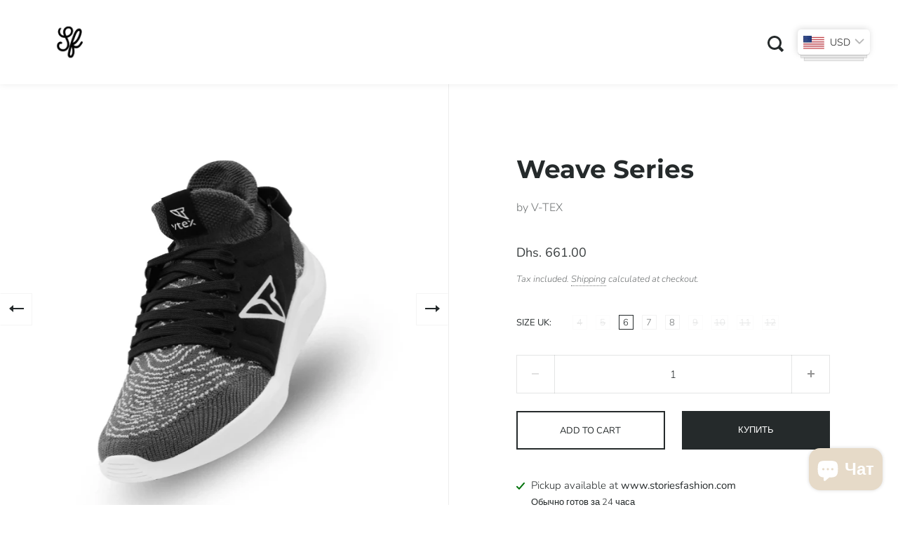

--- FILE ---
content_type: text/html; charset=utf-8
request_url: https://storiesfashion.com/ru/products/weave-series-dark-grey
body_size: 31077
content:
<!doctype html>
<html class="no-js" lang="ru">
<head>
  
  
  <link id="TW_LINK" href="https://css.twik.io/60f33493ebd15.css" onload="TWIK_SB()" rel="stylesheet"/><script>!function(){window.TWIK_ID="60f33493ebd15",localStorage.tw_init=1;var t=document.documentElement;if(window.TWIK_SB=function(){t.style.visibility="",t.style.opacity=""},window.TWIK_RS=function(){var t=document.getElementById("TW_LINK");t&&t.parentElement&&t.parentElement.removeChild(t)},setTimeout(TWIK_RS,localStorage.tw_init?2e3:6e3),setTimeout(TWIK_SB,localStorage.tw_init?250:1e3),document.body)return TWIK_RS();t.style.visibility="hidden",t.style.opacity=0}();</script><script id="TW_SCRIPT" onload="TWIK_SB()" src="https://cdn.twik.io/tcs.js"></script>
<meta name="smart-seo-integrated" content="true" /><title>Weave Series</title>
<meta name="description" content="Weave Dark Grey Waterproof Shoes SKU : SD005-WVDG Stylish &amp;amp; Detailed Knitting! With latest W.E.A.V.E Knitting technique it brings out a more detailed &amp;amp; fashion mixed color knitted style for your daily lifestyle. 2020 V-Tex latest series ``V-Tex Weave Series Waterproof Sneaker&#39;&#39; It has always been our most impor" />
<meta name="smartseo-keyword" content="" />
<meta name="smartseo-timestamp" content="0" /><meta charset="utf-8">
  <meta name="viewport" content="width=device-width,initial-scale=1,maximum-scale=1,user-scalable=no">
  <meta http-equiv="X-UA-Compatible" content="IE=edge"> 
<!-- Google Tag Manager -->
<script>(function(w,d,s,l,i){w[l]=w[l]||[];w[l].push({'gtm.start':
new Date().getTime(),event:'gtm.js'});var f=d.getElementsByTagName(s)[0],
j=d.createElement(s),dl=l!='dataLayer'?'&l='+l:'';j.async=true;j.src=
'https://www.googletagmanager.com/gtm.js?id='+i+dl;f.parentNode.insertBefore(j,f);
})(window,document,'script','dataLayer','GTM-NKXN3WM');</script>
<!-- End Google Tag Manager -->
  
  <meta name="facebook-domain-verification" content="0c698vvykxqs36mon2duf04v31u4vj" />
  
  
    <link rel="shortcut icon" href="//storiesfashion.com/cdn/shop/files/SF_Logo_favicon_fd43fa01-f4e9-400e-b18a-bdb46e5f5861_32x32.png?v=1614322011" type="image/png" />
  

<meta property="og:type" content="product">
  <meta property="og:title" content="Weave Series">

  
    <meta property="og:image" content="http://storiesfashion.com/cdn/shop/products/WeaveDarkGray1_1024x.jpg?v=1642359354">
    <meta property="og:image:secure_url" content="https://storiesfashion.com/cdn/shop/products/WeaveDarkGray1_1024x.jpg?v=1642359354">
    <meta property="og:image:width" content="1024">
    <meta property="og:image:height" content="1024">
  
    <meta property="og:image" content="http://storiesfashion.com/cdn/shop/products/WeaveDarkGray2_1024x.jpg?v=1642359354">
    <meta property="og:image:secure_url" content="https://storiesfashion.com/cdn/shop/products/WeaveDarkGray2_1024x.jpg?v=1642359354">
    <meta property="og:image:width" content="1024">
    <meta property="og:image:height" content="1024">
  
    <meta property="og:image" content="http://storiesfashion.com/cdn/shop/products/WeaveDarkGray3_1024x.jpg?v=1642359354">
    <meta property="og:image:secure_url" content="https://storiesfashion.com/cdn/shop/products/WeaveDarkGray3_1024x.jpg?v=1642359354">
    <meta property="og:image:width" content="1024">
    <meta property="og:image:height" content="1024">
  

  <meta property="product:price:amount" content="661.00">
  <meta property="product:price:currency" content="AED">
  <meta property="product:availability" content="in stock"><meta property="og:description" content="Weave Dark Grey Waterproof Shoes SKU : SD005-WVDG Stylish &amp;amp; Detailed Knitting! With latest W.E.A.V.E Knitting technique it brings out a more detailed &amp;amp; fashion mixed color knitted style for your daily lifestyle. 2020 V-Tex latest series ``V-Tex Weave Series Waterproof Sneaker&#39;&#39; It has always been our most impor"><meta property="og:url" content="https://storiesfashion.com/ru/products/weave-series-dark-grey">
<meta property="og:site_name" content="Storiesfashion"><meta name="twitter:card" content="summary"><meta name="twitter:title" content="Weave Series">
  <meta name="twitter:description" content="Weave Dark Grey Waterproof Shoes SKU : SD005-WVDG Stylish &amp;amp; Detailed Knitting! With latest W.E.A.V.E Knitting technique it brings out a more detailed &amp;amp; fashion mixed color knitted style for your daily lifestyle. 2020 V-Tex latest series ``V-Tex Weave Series Waterproof Sneaker&#39;&#39; It has always been our most important mission to carry our V-TEX&#39;s best waterproof technology in a minimalist shape. And with the assistance of materials engineers, We still realize the possibility of improving coating and surface protection, Let you spend every moment of life that needs to be careful. We tested the dynamic pressure on different aspects of the ankle, Finally found a suitable way to complete the beautiful, comfortable covering feeling and upper protection. Let your feet feel comfortable and at ease when running and stationary. VTechnology V-TEX used the waterproof patent layer and the progress with">
  <meta name="twitter:image" content="https://storiesfashion.com/cdn/shop/products/WeaveDarkGray1_600x600_crop_center.jpg?v=1642359354"><script type="application/ld+json">
  {
    "@context": "http://schema.org",
    "@type": "Product",
    "offers": [{
          "@type": "Offer",
          "name": "4",
          "availability":"https://schema.org/OutOfStock",
          "price": 661.0,
          "priceCurrency": "AED",
          "priceValidUntil": "2026-01-29","url": "/ru/products/weave-series-dark-grey/ru/products/weave-series-dark-grey?variant=39517545332794"
        },{
          "@type": "Offer",
          "name": "5",
          "availability":"https://schema.org/OutOfStock",
          "price": 661.0,
          "priceCurrency": "AED",
          "priceValidUntil": "2026-01-29","url": "/ru/products/weave-series-dark-grey/ru/products/weave-series-dark-grey?variant=39517544316986"
        },{
          "@type": "Offer",
          "name": "6",
          "availability":"https://schema.org/InStock",
          "price": 661.0,
          "priceCurrency": "AED",
          "priceValidUntil": "2026-01-29","url": "/ru/products/weave-series-dark-grey/ru/products/weave-series-dark-grey?variant=39517544349754"
        },{
          "@type": "Offer",
          "name": "7",
          "availability":"https://schema.org/InStock",
          "price": 661.0,
          "priceCurrency": "AED",
          "priceValidUntil": "2026-01-29","url": "/ru/products/weave-series-dark-grey/ru/products/weave-series-dark-grey?variant=39517544382522"
        },{
          "@type": "Offer",
          "name": "8",
          "availability":"https://schema.org/InStock",
          "price": 661.0,
          "priceCurrency": "AED",
          "priceValidUntil": "2026-01-29","url": "/ru/products/weave-series-dark-grey/ru/products/weave-series-dark-grey?variant=39517544415290"
        },{
          "@type": "Offer",
          "name": "9",
          "availability":"https://schema.org/OutOfStock",
          "price": 661.0,
          "priceCurrency": "AED",
          "priceValidUntil": "2026-01-29","url": "/ru/products/weave-series-dark-grey/ru/products/weave-series-dark-grey?variant=39517544448058"
        },{
          "@type": "Offer",
          "name": "10",
          "availability":"https://schema.org/OutOfStock",
          "price": 661.0,
          "priceCurrency": "AED",
          "priceValidUntil": "2026-01-29","url": "/ru/products/weave-series-dark-grey/ru/products/weave-series-dark-grey?variant=39517544480826"
        },{
          "@type": "Offer",
          "name": "11",
          "availability":"https://schema.org/OutOfStock",
          "price": 661.0,
          "priceCurrency": "AED",
          "priceValidUntil": "2026-01-29","url": "/ru/products/weave-series-dark-grey/ru/products/weave-series-dark-grey?variant=39517544513594"
        },{
          "@type": "Offer",
          "name": "12",
          "availability":"https://schema.org/OutOfStock",
          "price": 661.0,
          "priceCurrency": "AED",
          "priceValidUntil": "2026-01-29","url": "/ru/products/weave-series-dark-grey/ru/products/weave-series-dark-grey?variant=39517544546362"
        }],"brand": {
      "name": "V-TEX"
    },
    "name": "Weave Series",
    "description": "Weave Dark Grey\nWaterproof Shoes\nSKU : SD005-WVDG\nStylish \u0026amp; Detailed Knitting!\nWith latest W.E.A.V.E Knitting technique it brings out a more detailed \u0026amp; fashion mixed color knitted style for your daily lifestyle.\n\n2020 V-Tex latest series ``V-Tex Weave Series Waterproof Sneaker'' It has always been our most important mission to carry our V-TEX's best waterproof technology in a minimalist shape. And with the assistance of materials engineers, We still realize the possibility of improving coating and surface protection, Let you spend every moment of life that needs to be careful. \n\n\n\nWe tested the dynamic pressure on different aspects of the ankle, Finally found a suitable way to complete the beautiful, comfortable covering feeling and upper protection. Let your feet feel comfortable and at ease when running and stationary.\n\nVTechnology\nV-TEX used the waterproof patent layer and the progress with the highest scale on every product.\nIt can cover and suit your feet at the same time, also remove the sweat from them. No matter it occurs to raining or spilled juice on your shoes, they can keep your feet comfortable all day long.\n\nONE SHOE 12 FEATURES\n\nThe V-TEX has 12 features that make it the best shoe for all of life's adventures.\n\n\n\nWaterproofThe special patented waterproof 4-layer-technology. No leaking after 50,000 times testing.Breathable Nano-tech KnitWith our unique breathable Nano-Tech, the shoes quickly get rid of the sweat.LightweightUnlike conventional waterproof shoes, V-TEX only weigh 488g.360° 3D KnitAll-In-One, good cohesion and as comfortable as your own skin.Vegan FriendlyAll the material of the shoes is vegan and had been certified by BLUE SIGN and OEKO-TEX100.Stain ProofWith the special patented functional membrane, you can easily wash off the stain on shoes. No need to worry about the shoes getting dirty.Sand ResistantWith the special patented functional membrane, the sand won't come into the shoes.Cold ResistantThe shoes remain warm all day long even under -15°c.Wind ProofCold-resistant and wind-resistant at the same time.Heat ResistantThe material of the shoes could resist the high temperature liquid up to 200°c.Anti BacterialWith the anti-mildew and anti-bacterial insoles, you won't get smelly feet even after wearing for a long time.Ultra Comfortable Cloud InsoleThe insole that are comfortable and stable for standing and walking for a long time.\n\nShipping \nFree worldwide delivery :United Arab Emirates: 3-5 working daysCanada : 5-7 working daysRest of the world: 7-14 working days\nDistributor :\nStoriesfashion LLC, UAE – Authorized distributor for V-TEX, in Dubai, UAE for Online store.",
    "category": "Shoes",
    "url": "/ru/products/weave-series-dark-grey/ru/products/weave-series-dark-grey",
    "sku": "",
    "image": {
      "@type": "ImageObject",
      "url": "https://storiesfashion.com/cdn/shop/products/WeaveDarkGray1_1024x.jpg?v=1642359354",
      "image": "https://storiesfashion.com/cdn/shop/products/WeaveDarkGray1_1024x.jpg?v=1642359354",
      "name": "Weave Series",
      "width": "1024",
      "height": "1024"
    }
  }
  </script><script type="application/ld+json">
  {
    "@context": "http://schema.org",
    "@type": "BreadcrumbList",
  "itemListElement": [{
      "@type": "ListItem",
      "position": 1,
      "name": "Translation missing: ru.general.breadcrumb.home",
      "item": "https://storiesfashion.com"
    },{
          "@type": "ListItem",
          "position": 2,
          "name": "Weave Series",
          "item": "https://storiesfashion.com/ru/products/weave-series-dark-grey"
        }]
  }
  </script><script type="application/ld+json">
  {
    "@context": "http://schema.org",
    "@type" : "Organization",
  "name" : "Storiesfashion",
  "url" : "https://storiesfashion.com",
  "potentialAction": {
    "@type": "SearchAction",
    "target": "/ru/search?q={search_term}",
    "query-input": "required name=search_term"
  }
  }
  </script><link rel="canonical" href="https://storiesfashion.com/ru/products/weave-series-dark-grey">

  <link rel="preload" as="style" href="//storiesfashion.com/cdn/shop/t/13/assets/theme.css?v=153631188945249568711650176543">
  <link rel="preload" as="script" href="//storiesfashion.com/cdn/shop/t/13/assets/theme.min.js?v=2869219303240508651606569673">

  <link rel="preconnect" href="https://cdn.shopify.com">
  <link rel="preconnect" href="https://fonts.shopifycdn.com">
  <link rel="dns-prefetch" href="https://productreviews.shopifycdn.com">
  <link rel="dns-prefetch" href="//code.jquery.com/jquery-3.5.1.min.js">

  <link rel="preload" href="//storiesfashion.com/cdn/fonts/montserrat/montserrat_n7.3c434e22befd5c18a6b4afadb1e3d77c128c7939.woff2" as="font" type="font/woff2" crossorigin><link rel="preload" href="//storiesfashion.com/cdn/fonts/nunito/nunito_n3.c1d7c2242f5519d084eafc479d7cc132bcc8c480.woff2" as="font" type="font/woff2" crossorigin><style type="text/css">/* Fonts */

  @font-face {
  font-family: Montserrat;
  font-weight: 700;
  font-style: normal;
  font-display: swap;
  src: url("//storiesfashion.com/cdn/fonts/montserrat/montserrat_n7.3c434e22befd5c18a6b4afadb1e3d77c128c7939.woff2") format("woff2"),
       url("//storiesfashion.com/cdn/fonts/montserrat/montserrat_n7.5d9fa6e2cae713c8fb539a9876489d86207fe957.woff") format("woff");
}


  @font-face {
  font-family: Nunito;
  font-weight: 300;
  font-style: normal;
  font-display: swap;
  src: url("//storiesfashion.com/cdn/fonts/nunito/nunito_n3.c1d7c2242f5519d084eafc479d7cc132bcc8c480.woff2") format("woff2"),
       url("//storiesfashion.com/cdn/fonts/nunito/nunito_n3.d543cae3671591d99f8b7ed9ea9ca8387fc73b09.woff") format("woff");
}

@font-face {
  font-family: Nunito;
  font-weight: 400;
  font-style: normal;
  font-display: swap;
  src: url("//storiesfashion.com/cdn/fonts/nunito/nunito_n4.fc49103dc396b42cae9460289072d384b6c6eb63.woff2") format("woff2"),
       url("//storiesfashion.com/cdn/fonts/nunito/nunito_n4.5d26d13beeac3116db2479e64986cdeea4c8fbdd.woff") format("woff");
}

@font-face {
  font-family: Nunito;
  font-weight: 300;
  font-style: italic;
  font-display: swap;
  src: url("//storiesfashion.com/cdn/fonts/nunito/nunito_i3.11db3ddffd5485d801b7a5d8a24c3b0e446751f1.woff2") format("woff2"),
       url("//storiesfashion.com/cdn/fonts/nunito/nunito_i3.7f37c552f86f3fb4c0aae0353840b033f9f464a0.woff") format("woff");
}

@font-face {
  font-family: Nunito;
  font-weight: 400;
  font-style: italic;
  font-display: swap;
  src: url("//storiesfashion.com/cdn/fonts/nunito/nunito_i4.fd53bf99043ab6c570187ed42d1b49192135de96.woff2") format("woff2"),
       url("//storiesfashion.com/cdn/fonts/nunito/nunito_i4.cb3876a003a73aaae5363bb3e3e99d45ec598cc6.woff") format("woff");
}

@font-face {
  font-family: Nunito;
  font-weight: 300;
  font-style: normal;
  font-display: swap;
  src: url("//storiesfashion.com/cdn/fonts/nunito/nunito_n3.c1d7c2242f5519d084eafc479d7cc132bcc8c480.woff2") format("woff2"),
       url("//storiesfashion.com/cdn/fonts/nunito/nunito_n3.d543cae3671591d99f8b7ed9ea9ca8387fc73b09.woff") format("woff");
}

@font-face {
  font-family: Nunito;
  font-weight: 600;
  font-style: normal;
  font-display: swap;
  src: url("//storiesfashion.com/cdn/fonts/nunito/nunito_n6.1a6c50dce2e2b3b0d31e02dbd9146b5064bea503.woff2") format("woff2"),
       url("//storiesfashion.com/cdn/fonts/nunito/nunito_n6.6b124f3eac46044b98c99f2feb057208e260962f.woff") format("woff");
}

:root {

    /* Color variables */

    --color-text: 37, 42, 43;
    --color-text-foreground: 255, 255, 255;;

    --color-accent: 230, 218, 200;
    --color-accent-foreground: 0, 0, 0;

    --color-background: 255, 255, 255;
    --color-background-second: 245, 245, 245;
    --color-background-third: 237, 237, 237;
    --color-background-fourth: 250, 250, 250;

    /* Font variables */

    --font-stack-headings: Montserrat, sans-serif;
    --font-weight-headings: 700;
    --font-style-headings: normal;

    --font-stack-body: Nunito, sans-serif;
    --font-weight-body: 300;--font-weight-body-bold: 400;--font-style-body: normal;

    --font-stack-menu: Nunito, sans-serif;
    --font-weight-menu: 300;--font-weight-menu-bold: 600;--font-style-menu: normal;

  }

</style>

  <link rel="stylesheet" href="//storiesfashion.com/cdn/shop/t/13/assets/theme.css?v=153631188945249568711650176543">

  <script>window.performance && window.performance.mark && window.performance.mark('shopify.content_for_header.start');</script><meta name="google-site-verification" content="tpByW0JiXN-3J4Edw7bCQj_-IEKqNHovWQs0xWvbDNY">
<meta id="shopify-digital-wallet" name="shopify-digital-wallet" content="/26577928250/digital_wallets/dialog">
<meta name="shopify-checkout-api-token" content="dadf37b41f900a304dbb7d876fdc4554">
<meta id="in-context-paypal-metadata" data-shop-id="26577928250" data-venmo-supported="false" data-environment="production" data-locale="ru_RU" data-paypal-v4="true" data-currency="AED">
<link rel="alternate" hreflang="x-default" href="https://storiesfashion.com/products/weave-series-dark-grey">
<link rel="alternate" hreflang="en" href="https://storiesfashion.com/products/weave-series-dark-grey">
<link rel="alternate" hreflang="ar" href="https://storiesfashion.com/ar/products/weave-series-dark-grey">
<link rel="alternate" hreflang="fi" href="https://storiesfashion.com/fi/products/weave-series-dark-grey">
<link rel="alternate" hreflang="ru" href="https://storiesfashion.com/ru/products/weave-series-dark-grey">
<link rel="alternate" hreflang="fr" href="https://storiesfashion.com/fr/products/weave-series-dark-grey">
<link rel="alternate" hreflang="de" href="https://storiesfashion.com/de/products/weave-series-dark-grey">
<link rel="alternate" hreflang="en-CA" href="https://storiesfashion.com/en-ca/products/weave-series-dark-grey">
<link rel="alternate" type="application/json+oembed" href="https://storiesfashion.com/ru/products/weave-series-dark-grey.oembed">
<script async="async" src="/checkouts/internal/preloads.js?locale=ru-AE"></script>
<script id="shopify-features" type="application/json">{"accessToken":"dadf37b41f900a304dbb7d876fdc4554","betas":["rich-media-storefront-analytics"],"domain":"storiesfashion.com","predictiveSearch":true,"shopId":26577928250,"locale":"ru"}</script>
<script>var Shopify = Shopify || {};
Shopify.shop = "storiesfashion.myshopify.com";
Shopify.locale = "ru";
Shopify.currency = {"active":"AED","rate":"1.0"};
Shopify.country = "AE";
Shopify.theme = {"name":"Split 2.6.2","id":82027479098,"schema_name":"Split","schema_version":"2.6.2","theme_store_id":842,"role":"main"};
Shopify.theme.handle = "null";
Shopify.theme.style = {"id":null,"handle":null};
Shopify.cdnHost = "storiesfashion.com/cdn";
Shopify.routes = Shopify.routes || {};
Shopify.routes.root = "/ru/";</script>
<script type="module">!function(o){(o.Shopify=o.Shopify||{}).modules=!0}(window);</script>
<script>!function(o){function n(){var o=[];function n(){o.push(Array.prototype.slice.apply(arguments))}return n.q=o,n}var t=o.Shopify=o.Shopify||{};t.loadFeatures=n(),t.autoloadFeatures=n()}(window);</script>
<script id="shop-js-analytics" type="application/json">{"pageType":"product"}</script>
<script defer="defer" async type="module" src="//storiesfashion.com/cdn/shopifycloud/shop-js/modules/v2/client.init-shop-cart-sync_C-9pMOta.ru.esm.js"></script>
<script defer="defer" async type="module" src="//storiesfashion.com/cdn/shopifycloud/shop-js/modules/v2/chunk.common_C_S02Gah.esm.js"></script>
<script type="module">
  await import("//storiesfashion.com/cdn/shopifycloud/shop-js/modules/v2/client.init-shop-cart-sync_C-9pMOta.ru.esm.js");
await import("//storiesfashion.com/cdn/shopifycloud/shop-js/modules/v2/chunk.common_C_S02Gah.esm.js");

  window.Shopify.SignInWithShop?.initShopCartSync?.({"fedCMEnabled":true,"windoidEnabled":true});

</script>
<script>(function() {
  var isLoaded = false;
  function asyncLoad() {
    if (isLoaded) return;
    isLoaded = true;
    var urls = ["https:\/\/intg.snapchat.com\/shopify\/shopify-scevent-init.js?id=09787723-e256-47c3-af5f-9b0150a9ddec\u0026shop=storiesfashion.myshopify.com","https:\/\/shipturtleshopifyscripts.s3.ap-south-1.amazonaws.com\/st_main-final-min.js?shop=storiesfashion.myshopify.com"];
    for (var i = 0; i < urls.length; i++) {
      var s = document.createElement('script');
      s.type = 'text/javascript';
      s.async = true;
      s.src = urls[i];
      var x = document.getElementsByTagName('script')[0];
      x.parentNode.insertBefore(s, x);
    }
  };
  if(window.attachEvent) {
    window.attachEvent('onload', asyncLoad);
  } else {
    window.addEventListener('load', asyncLoad, false);
  }
})();</script>
<script id="__st">var __st={"a":26577928250,"offset":14400,"reqid":"3f66795a-e446-4911-a576-6d5b3d79080e-1768838264","pageurl":"storiesfashion.com\/ru\/products\/weave-series-dark-grey","u":"7d22ab3ee1c0","p":"product","rtyp":"product","rid":6722461827130};</script>
<script>window.ShopifyPaypalV4VisibilityTracking = true;</script>
<script id="captcha-bootstrap">!function(){'use strict';const t='contact',e='account',n='new_comment',o=[[t,t],['blogs',n],['comments',n],[t,'customer']],c=[[e,'customer_login'],[e,'guest_login'],[e,'recover_customer_password'],[e,'create_customer']],r=t=>t.map((([t,e])=>`form[action*='/${t}']:not([data-nocaptcha='true']) input[name='form_type'][value='${e}']`)).join(','),a=t=>()=>t?[...document.querySelectorAll(t)].map((t=>t.form)):[];function s(){const t=[...o],e=r(t);return a(e)}const i='password',u='form_key',d=['recaptcha-v3-token','g-recaptcha-response','h-captcha-response',i],f=()=>{try{return window.sessionStorage}catch{return}},m='__shopify_v',_=t=>t.elements[u];function p(t,e,n=!1){try{const o=window.sessionStorage,c=JSON.parse(o.getItem(e)),{data:r}=function(t){const{data:e,action:n}=t;return t[m]||n?{data:e,action:n}:{data:t,action:n}}(c);for(const[e,n]of Object.entries(r))t.elements[e]&&(t.elements[e].value=n);n&&o.removeItem(e)}catch(o){console.error('form repopulation failed',{error:o})}}const l='form_type',E='cptcha';function T(t){t.dataset[E]=!0}const w=window,h=w.document,L='Shopify',v='ce_forms',y='captcha';let A=!1;((t,e)=>{const n=(g='f06e6c50-85a8-45c8-87d0-21a2b65856fe',I='https://cdn.shopify.com/shopifycloud/storefront-forms-hcaptcha/ce_storefront_forms_captcha_hcaptcha.v1.5.2.iife.js',D={infoText:'Защищено с помощью hCaptcha',privacyText:'Конфиденциальность',termsText:'Условия'},(t,e,n)=>{const o=w[L][v],c=o.bindForm;if(c)return c(t,g,e,D).then(n);var r;o.q.push([[t,g,e,D],n]),r=I,A||(h.body.append(Object.assign(h.createElement('script'),{id:'captcha-provider',async:!0,src:r})),A=!0)});var g,I,D;w[L]=w[L]||{},w[L][v]=w[L][v]||{},w[L][v].q=[],w[L][y]=w[L][y]||{},w[L][y].protect=function(t,e){n(t,void 0,e),T(t)},Object.freeze(w[L][y]),function(t,e,n,w,h,L){const[v,y,A,g]=function(t,e,n){const i=e?o:[],u=t?c:[],d=[...i,...u],f=r(d),m=r(i),_=r(d.filter((([t,e])=>n.includes(e))));return[a(f),a(m),a(_),s()]}(w,h,L),I=t=>{const e=t.target;return e instanceof HTMLFormElement?e:e&&e.form},D=t=>v().includes(t);t.addEventListener('submit',(t=>{const e=I(t);if(!e)return;const n=D(e)&&!e.dataset.hcaptchaBound&&!e.dataset.recaptchaBound,o=_(e),c=g().includes(e)&&(!o||!o.value);(n||c)&&t.preventDefault(),c&&!n&&(function(t){try{if(!f())return;!function(t){const e=f();if(!e)return;const n=_(t);if(!n)return;const o=n.value;o&&e.removeItem(o)}(t);const e=Array.from(Array(32),(()=>Math.random().toString(36)[2])).join('');!function(t,e){_(t)||t.append(Object.assign(document.createElement('input'),{type:'hidden',name:u})),t.elements[u].value=e}(t,e),function(t,e){const n=f();if(!n)return;const o=[...t.querySelectorAll(`input[type='${i}']`)].map((({name:t})=>t)),c=[...d,...o],r={};for(const[a,s]of new FormData(t).entries())c.includes(a)||(r[a]=s);n.setItem(e,JSON.stringify({[m]:1,action:t.action,data:r}))}(t,e)}catch(e){console.error('failed to persist form',e)}}(e),e.submit())}));const S=(t,e)=>{t&&!t.dataset[E]&&(n(t,e.some((e=>e===t))),T(t))};for(const o of['focusin','change'])t.addEventListener(o,(t=>{const e=I(t);D(e)&&S(e,y())}));const B=e.get('form_key'),M=e.get(l),P=B&&M;t.addEventListener('DOMContentLoaded',(()=>{const t=y();if(P)for(const e of t)e.elements[l].value===M&&p(e,B);[...new Set([...A(),...v().filter((t=>'true'===t.dataset.shopifyCaptcha))])].forEach((e=>S(e,t)))}))}(h,new URLSearchParams(w.location.search),n,t,e,['guest_login'])})(!0,!0)}();</script>
<script integrity="sha256-4kQ18oKyAcykRKYeNunJcIwy7WH5gtpwJnB7kiuLZ1E=" data-source-attribution="shopify.loadfeatures" defer="defer" src="//storiesfashion.com/cdn/shopifycloud/storefront/assets/storefront/load_feature-a0a9edcb.js" crossorigin="anonymous"></script>
<script data-source-attribution="shopify.dynamic_checkout.dynamic.init">var Shopify=Shopify||{};Shopify.PaymentButton=Shopify.PaymentButton||{isStorefrontPortableWallets:!0,init:function(){window.Shopify.PaymentButton.init=function(){};var t=document.createElement("script");t.src="https://storiesfashion.com/cdn/shopifycloud/portable-wallets/latest/portable-wallets.ru.js",t.type="module",document.head.appendChild(t)}};
</script>
<script data-source-attribution="shopify.dynamic_checkout.buyer_consent">
  function portableWalletsHideBuyerConsent(e){var t=document.getElementById("shopify-buyer-consent"),n=document.getElementById("shopify-subscription-policy-button");t&&n&&(t.classList.add("hidden"),t.setAttribute("aria-hidden","true"),n.removeEventListener("click",e))}function portableWalletsShowBuyerConsent(e){var t=document.getElementById("shopify-buyer-consent"),n=document.getElementById("shopify-subscription-policy-button");t&&n&&(t.classList.remove("hidden"),t.removeAttribute("aria-hidden"),n.addEventListener("click",e))}window.Shopify?.PaymentButton&&(window.Shopify.PaymentButton.hideBuyerConsent=portableWalletsHideBuyerConsent,window.Shopify.PaymentButton.showBuyerConsent=portableWalletsShowBuyerConsent);
</script>
<script>
  function portableWalletsCleanup(e){e&&e.src&&console.error("Failed to load portable wallets script "+e.src);var t=document.querySelectorAll("shopify-accelerated-checkout .shopify-payment-button__skeleton, shopify-accelerated-checkout-cart .wallet-cart-button__skeleton"),e=document.getElementById("shopify-buyer-consent");for(let e=0;e<t.length;e++)t[e].remove();e&&e.remove()}function portableWalletsNotLoadedAsModule(e){e instanceof ErrorEvent&&"string"==typeof e.message&&e.message.includes("import.meta")&&"string"==typeof e.filename&&e.filename.includes("portable-wallets")&&(window.removeEventListener("error",portableWalletsNotLoadedAsModule),window.Shopify.PaymentButton.failedToLoad=e,"loading"===document.readyState?document.addEventListener("DOMContentLoaded",window.Shopify.PaymentButton.init):window.Shopify.PaymentButton.init())}window.addEventListener("error",portableWalletsNotLoadedAsModule);
</script>

<script type="module" src="https://storiesfashion.com/cdn/shopifycloud/portable-wallets/latest/portable-wallets.ru.js" onError="portableWalletsCleanup(this)" crossorigin="anonymous"></script>
<script nomodule>
  document.addEventListener("DOMContentLoaded", portableWalletsCleanup);
</script>

<link id="shopify-accelerated-checkout-styles" rel="stylesheet" media="screen" href="https://storiesfashion.com/cdn/shopifycloud/portable-wallets/latest/accelerated-checkout-backwards-compat.css" crossorigin="anonymous">
<style id="shopify-accelerated-checkout-cart">
        #shopify-buyer-consent {
  margin-top: 1em;
  display: inline-block;
  width: 100%;
}

#shopify-buyer-consent.hidden {
  display: none;
}

#shopify-subscription-policy-button {
  background: none;
  border: none;
  padding: 0;
  text-decoration: underline;
  font-size: inherit;
  cursor: pointer;
}

#shopify-subscription-policy-button::before {
  box-shadow: none;
}

      </style>

<script>window.performance && window.performance.mark && window.performance.mark('shopify.content_for_header.end');</script>
  
  <script src="//code.jquery.com/jquery-3.5.1.min.js"></script>

  <noscript>
    <link rel="stylesheet" href="//storiesfashion.com/cdn/shop/t/13/assets/theme.no-js.css?v=115616655028205881381606569673">
  </noscript>
  
<!-- BEGIN app block: shopify://apps/bucks/blocks/app-embed/4f0a9b06-9da4-4a49-b378-2de9d23a3af3 -->
<script>
  window.bucksCC = window.bucksCC || {};
  window.bucksCC.metaConfig = {};
  window.bucksCC.reConvert = function() {};
  "function" != typeof Object.assign && (Object.assign = function(n) {
    if (null == n) 
      throw new TypeError("Cannot convert undefined or null to object");
    



    for (var r = Object(n), t = 1; t < arguments.length; t++) {
      var e = arguments[t];
      if (null != e) 
        for (var o in e) 
          e.hasOwnProperty(o) && (r[o] = e[o])
    }
    return r
  });

const bucks_validateJson = json => {
    let checkedJson;
    try {
        checkedJson = JSON.parse(json);
    } catch (error) { }
    return checkedJson;
};

  const bucks_encodedData = "[base64]";

  const bucks_myshopifyDomain = "storiesfashion.com";

  const decodedURI = atob(bucks_encodedData);
  const bucks_decodedString = decodeURIComponent(decodedURI);


  const bucks_parsedData = bucks_validateJson(bucks_decodedString) || {};
  Object.assign(window.bucksCC.metaConfig, {

    ... bucks_parsedData,
    money_format: "Dhs. {{amount}}",
    money_with_currency_format: "Dhs. {{amount}} AED",
    userCurrency: "AED"

  });
  window.bucksCC.reConvert = function() {};
  window.bucksCC.themeAppExtension = true;
  window.bucksCC.metaConfig.multiCurrencies = [];
  window.bucksCC.localization = {};
  
  

  window.bucksCC.localization.availableCountries = ["AF","AX","AL","DZ","AD","AI","AO","AG","AR","AM","AW","AU","AT","AZ","BS","BH","BD","BB","BY","BE","BZ","BJ","BM","BG","BO","BQ","BA","BW","BR","IO","BN","BF","BI","BT","TD","CZ","ME","CL","DK","DM","DO","JE","DJ","ET","EG","EC","GQ","ER","EE","SZ","FO","FJ","PH","FI","FK","FR","GF","PF","TF","GA","HT","GM","GH","GY","DE","GG","GI","HN","HK","GD","GL","GR","GE","GP","GT","GN","GW","HR","IN","ID","JO","IQ","IE","IS","ES","IT","IL","CV","KH","CM","CA","QA","KZ","KE","CY","KG","KI","CN","CC","CO","KM","CG","CD","XK","CR","CI","CW","LA","LV","LS","LR","LI","LT","LB","LY","LU","MG","MO","MW","MY","MV","ML","MT","MA","MQ","MU","MR","YT","MX","MD","MC","MN","MS","MZ","MM","NA","NR","NP","NL","NE","NG","NI","NU","NO","NC","NZ","AE","OM","KY","CK","PK","PS","PA","PG","PY","PE","PL","PT","KR","RE","RU","RW","RO","SV","WS","SM","ST","BL","MF","PM","SN","KN","LC","VC","RS","MK","SC","SJ","LK","SE","CH","SL","SG","SX","SK","SI","US","SB","SO","SD","SR","TJ","TH","TZ","TW","TG","TK","TO","TT","TA","CF","TN","TM","TR","TV","UG","UA","WF","UY","UZ","VU","VA","GB","VE","HU","VN","VG","UM","TL","JM","JP","YE","GS","ZA","SS","ZM","EH","ZW","IM","NF","CX","SH","AC","PN","TC"];
  window.bucksCC.localization.availableLanguages = ["en","ar","fi","ru","fr","de"];

  
  window.bucksCC.metaConfig.multiCurrencies = "AED".split(',') || '';
  window.bucksCC.metaConfig.cartCurrency = "AED" || '';

  if ((((window || {}).bucksCC || {}).metaConfig || {}).instantLoader) {
    self.fetch || (self.fetch = function(e, n) {
      return n = n || {},
      new Promise(function(t, s) {
        var r = new XMLHttpRequest,
          o = [],
          u = [],
          i = {},
          a = function() {
            return {
              ok: 2 == (r.status / 100 | 0),
              statusText: r.statusText,
              status: r.status,
              url: r.responseURL,
              text: function() {
                return Promise.resolve(r.responseText)
              },
              json: function() {
                return Promise.resolve(JSON.parse(r.responseText))
              },
              blob: function() {
                return Promise.resolve(new Blob([r.response]))
              },
              clone: a,
              headers: {
                keys: function() {
                  return o
                },
                entries: function() {
                  return u
                },
                get: function(e) {
                  return i[e.toLowerCase()]
                },
                has: function(e) {
                  return e.toLowerCase() in i
                }
              }
            }
          };
        for (var c in r.open(n.method || "get", e, !0), r.onload = function() {
          r.getAllResponseHeaders().replace(/^(.*?):[^S\n]*([sS]*?)$/gm, function(e, n, t) {
            o.push(n = n.toLowerCase()),
            u.push([n, t]),
            i[n] = i[n]
              ? i[n] + "," + t
              : t
          }),
          t(a())
        },
        r.onerror = s,
        r.withCredentials = "include" == n.credentials,
        n.headers) 
          r.setRequestHeader(c, n.headers[c]);
        r.send(n.body || null)
      })
    });
    !function() {
      function t(t) {
        const e = document.createElement("style");
        e.innerText = t,
        document.head.appendChild(e)
      }
      function e(t) {
        const e = document.createElement("script");
        e.type = "text/javascript",
        e.text = t,
        document.head.appendChild(e),
        console.log("%cBUCKSCC: Instant Loader Activated ⚡️", "background: #1c64f6; color: #fff; font-size: 12px; font-weight:bold; padding: 5px 10px; border-radius: 3px")
      }
      let n = sessionStorage.getItem("bucksccHash");
      (
        n = n
          ? JSON.parse(n)
          : null
      )
        ? e(n)
        : fetch(`https://${bucks_myshopifyDomain}/apps/buckscc/sdk.min.js`, {mode: "no-cors"}).then(function(t) {
          return t.text()
        }).then(function(t) {
          if ((t || "").length > 100) {
            const o = JSON.stringify(t);
            sessionStorage.setItem("bucksccHash", o),
            n = t,
            e(t)
          }
        })
    }();
  }

  const themeAppExLoadEvent = new Event("BUCKSCC_THEME-APP-EXTENSION_LOADED", { bubbles: true, cancelable: false });

  // Dispatch the custom event on the window
  window.dispatchEvent(themeAppExLoadEvent);

</script><!-- END app block --><script src="https://cdn.shopify.com/extensions/7bc9bb47-adfa-4267-963e-cadee5096caf/inbox-1252/assets/inbox-chat-loader.js" type="text/javascript" defer="defer"></script>
<script src="https://cdn.shopify.com/extensions/019ba2d3-5579-7382-9582-e9b49f858129/bucks-23/assets/widgetLoader.js" type="text/javascript" defer="defer"></script>
<link href="https://monorail-edge.shopifysvc.com" rel="dns-prefetch">
<script>(function(){if ("sendBeacon" in navigator && "performance" in window) {try {var session_token_from_headers = performance.getEntriesByType('navigation')[0].serverTiming.find(x => x.name == '_s').description;} catch {var session_token_from_headers = undefined;}var session_cookie_matches = document.cookie.match(/_shopify_s=([^;]*)/);var session_token_from_cookie = session_cookie_matches && session_cookie_matches.length === 2 ? session_cookie_matches[1] : "";var session_token = session_token_from_headers || session_token_from_cookie || "";function handle_abandonment_event(e) {var entries = performance.getEntries().filter(function(entry) {return /monorail-edge.shopifysvc.com/.test(entry.name);});if (!window.abandonment_tracked && entries.length === 0) {window.abandonment_tracked = true;var currentMs = Date.now();var navigation_start = performance.timing.navigationStart;var payload = {shop_id: 26577928250,url: window.location.href,navigation_start,duration: currentMs - navigation_start,session_token,page_type: "product"};window.navigator.sendBeacon("https://monorail-edge.shopifysvc.com/v1/produce", JSON.stringify({schema_id: "online_store_buyer_site_abandonment/1.1",payload: payload,metadata: {event_created_at_ms: currentMs,event_sent_at_ms: currentMs}}));}}window.addEventListener('pagehide', handle_abandonment_event);}}());</script>
<script id="web-pixels-manager-setup">(function e(e,d,r,n,o){if(void 0===o&&(o={}),!Boolean(null===(a=null===(i=window.Shopify)||void 0===i?void 0:i.analytics)||void 0===a?void 0:a.replayQueue)){var i,a;window.Shopify=window.Shopify||{};var t=window.Shopify;t.analytics=t.analytics||{};var s=t.analytics;s.replayQueue=[],s.publish=function(e,d,r){return s.replayQueue.push([e,d,r]),!0};try{self.performance.mark("wpm:start")}catch(e){}var l=function(){var e={modern:/Edge?\/(1{2}[4-9]|1[2-9]\d|[2-9]\d{2}|\d{4,})\.\d+(\.\d+|)|Firefox\/(1{2}[4-9]|1[2-9]\d|[2-9]\d{2}|\d{4,})\.\d+(\.\d+|)|Chrom(ium|e)\/(9{2}|\d{3,})\.\d+(\.\d+|)|(Maci|X1{2}).+ Version\/(15\.\d+|(1[6-9]|[2-9]\d|\d{3,})\.\d+)([,.]\d+|)( \(\w+\)|)( Mobile\/\w+|) Safari\/|Chrome.+OPR\/(9{2}|\d{3,})\.\d+\.\d+|(CPU[ +]OS|iPhone[ +]OS|CPU[ +]iPhone|CPU IPhone OS|CPU iPad OS)[ +]+(15[._]\d+|(1[6-9]|[2-9]\d|\d{3,})[._]\d+)([._]\d+|)|Android:?[ /-](13[3-9]|1[4-9]\d|[2-9]\d{2}|\d{4,})(\.\d+|)(\.\d+|)|Android.+Firefox\/(13[5-9]|1[4-9]\d|[2-9]\d{2}|\d{4,})\.\d+(\.\d+|)|Android.+Chrom(ium|e)\/(13[3-9]|1[4-9]\d|[2-9]\d{2}|\d{4,})\.\d+(\.\d+|)|SamsungBrowser\/([2-9]\d|\d{3,})\.\d+/,legacy:/Edge?\/(1[6-9]|[2-9]\d|\d{3,})\.\d+(\.\d+|)|Firefox\/(5[4-9]|[6-9]\d|\d{3,})\.\d+(\.\d+|)|Chrom(ium|e)\/(5[1-9]|[6-9]\d|\d{3,})\.\d+(\.\d+|)([\d.]+$|.*Safari\/(?![\d.]+ Edge\/[\d.]+$))|(Maci|X1{2}).+ Version\/(10\.\d+|(1[1-9]|[2-9]\d|\d{3,})\.\d+)([,.]\d+|)( \(\w+\)|)( Mobile\/\w+|) Safari\/|Chrome.+OPR\/(3[89]|[4-9]\d|\d{3,})\.\d+\.\d+|(CPU[ +]OS|iPhone[ +]OS|CPU[ +]iPhone|CPU IPhone OS|CPU iPad OS)[ +]+(10[._]\d+|(1[1-9]|[2-9]\d|\d{3,})[._]\d+)([._]\d+|)|Android:?[ /-](13[3-9]|1[4-9]\d|[2-9]\d{2}|\d{4,})(\.\d+|)(\.\d+|)|Mobile Safari.+OPR\/([89]\d|\d{3,})\.\d+\.\d+|Android.+Firefox\/(13[5-9]|1[4-9]\d|[2-9]\d{2}|\d{4,})\.\d+(\.\d+|)|Android.+Chrom(ium|e)\/(13[3-9]|1[4-9]\d|[2-9]\d{2}|\d{4,})\.\d+(\.\d+|)|Android.+(UC? ?Browser|UCWEB|U3)[ /]?(15\.([5-9]|\d{2,})|(1[6-9]|[2-9]\d|\d{3,})\.\d+)\.\d+|SamsungBrowser\/(5\.\d+|([6-9]|\d{2,})\.\d+)|Android.+MQ{2}Browser\/(14(\.(9|\d{2,})|)|(1[5-9]|[2-9]\d|\d{3,})(\.\d+|))(\.\d+|)|K[Aa][Ii]OS\/(3\.\d+|([4-9]|\d{2,})\.\d+)(\.\d+|)/},d=e.modern,r=e.legacy,n=navigator.userAgent;return n.match(d)?"modern":n.match(r)?"legacy":"unknown"}(),u="modern"===l?"modern":"legacy",c=(null!=n?n:{modern:"",legacy:""})[u],f=function(e){return[e.baseUrl,"/wpm","/b",e.hashVersion,"modern"===e.buildTarget?"m":"l",".js"].join("")}({baseUrl:d,hashVersion:r,buildTarget:u}),m=function(e){var d=e.version,r=e.bundleTarget,n=e.surface,o=e.pageUrl,i=e.monorailEndpoint;return{emit:function(e){var a=e.status,t=e.errorMsg,s=(new Date).getTime(),l=JSON.stringify({metadata:{event_sent_at_ms:s},events:[{schema_id:"web_pixels_manager_load/3.1",payload:{version:d,bundle_target:r,page_url:o,status:a,surface:n,error_msg:t},metadata:{event_created_at_ms:s}}]});if(!i)return console&&console.warn&&console.warn("[Web Pixels Manager] No Monorail endpoint provided, skipping logging."),!1;try{return self.navigator.sendBeacon.bind(self.navigator)(i,l)}catch(e){}var u=new XMLHttpRequest;try{return u.open("POST",i,!0),u.setRequestHeader("Content-Type","text/plain"),u.send(l),!0}catch(e){return console&&console.warn&&console.warn("[Web Pixels Manager] Got an unhandled error while logging to Monorail."),!1}}}}({version:r,bundleTarget:l,surface:e.surface,pageUrl:self.location.href,monorailEndpoint:e.monorailEndpoint});try{o.browserTarget=l,function(e){var d=e.src,r=e.async,n=void 0===r||r,o=e.onload,i=e.onerror,a=e.sri,t=e.scriptDataAttributes,s=void 0===t?{}:t,l=document.createElement("script"),u=document.querySelector("head"),c=document.querySelector("body");if(l.async=n,l.src=d,a&&(l.integrity=a,l.crossOrigin="anonymous"),s)for(var f in s)if(Object.prototype.hasOwnProperty.call(s,f))try{l.dataset[f]=s[f]}catch(e){}if(o&&l.addEventListener("load",o),i&&l.addEventListener("error",i),u)u.appendChild(l);else{if(!c)throw new Error("Did not find a head or body element to append the script");c.appendChild(l)}}({src:f,async:!0,onload:function(){if(!function(){var e,d;return Boolean(null===(d=null===(e=window.Shopify)||void 0===e?void 0:e.analytics)||void 0===d?void 0:d.initialized)}()){var d=window.webPixelsManager.init(e)||void 0;if(d){var r=window.Shopify.analytics;r.replayQueue.forEach((function(e){var r=e[0],n=e[1],o=e[2];d.publishCustomEvent(r,n,o)})),r.replayQueue=[],r.publish=d.publishCustomEvent,r.visitor=d.visitor,r.initialized=!0}}},onerror:function(){return m.emit({status:"failed",errorMsg:"".concat(f," has failed to load")})},sri:function(e){var d=/^sha384-[A-Za-z0-9+/=]+$/;return"string"==typeof e&&d.test(e)}(c)?c:"",scriptDataAttributes:o}),m.emit({status:"loading"})}catch(e){m.emit({status:"failed",errorMsg:(null==e?void 0:e.message)||"Unknown error"})}}})({shopId: 26577928250,storefrontBaseUrl: "https://storiesfashion.com",extensionsBaseUrl: "https://extensions.shopifycdn.com/cdn/shopifycloud/web-pixels-manager",monorailEndpoint: "https://monorail-edge.shopifysvc.com/unstable/produce_batch",surface: "storefront-renderer",enabledBetaFlags: ["2dca8a86"],webPixelsConfigList: [{"id":"294944826","configuration":"{\"config\":\"{\\\"pixel_id\\\":\\\"AW-793779966\\\",\\\"target_country\\\":\\\"AE\\\",\\\"gtag_events\\\":[{\\\"type\\\":\\\"page_view\\\",\\\"action_label\\\":\\\"AW-793779966\\\/0nJ1CND4sM4CEP69wPoC\\\"},{\\\"type\\\":\\\"purchase\\\",\\\"action_label\\\":\\\"AW-793779966\\\/4hT2CNP4sM4CEP69wPoC\\\"},{\\\"type\\\":\\\"view_item\\\",\\\"action_label\\\":\\\"AW-793779966\\\/IwXPCNb4sM4CEP69wPoC\\\"},{\\\"type\\\":\\\"add_to_cart\\\",\\\"action_label\\\":\\\"AW-793779966\\\/muJNCNn4sM4CEP69wPoC\\\"},{\\\"type\\\":\\\"begin_checkout\\\",\\\"action_label\\\":\\\"AW-793779966\\\/6NKSCNz4sM4CEP69wPoC\\\"},{\\\"type\\\":\\\"search\\\",\\\"action_label\\\":\\\"AW-793779966\\\/GiOPCN_4sM4CEP69wPoC\\\"},{\\\"type\\\":\\\"add_payment_info\\\",\\\"action_label\\\":\\\"AW-793779966\\\/x0mICOL4sM4CEP69wPoC\\\"}],\\\"enable_monitoring_mode\\\":false}\"}","eventPayloadVersion":"v1","runtimeContext":"OPEN","scriptVersion":"b2a88bafab3e21179ed38636efcd8a93","type":"APP","apiClientId":1780363,"privacyPurposes":[],"dataSharingAdjustments":{"protectedCustomerApprovalScopes":["read_customer_address","read_customer_email","read_customer_name","read_customer_personal_data","read_customer_phone"]}},{"id":"118980666","configuration":"{\"pixel_id\":\"1081800602728777\",\"pixel_type\":\"facebook_pixel\",\"metaapp_system_user_token\":\"-\"}","eventPayloadVersion":"v1","runtimeContext":"OPEN","scriptVersion":"ca16bc87fe92b6042fbaa3acc2fbdaa6","type":"APP","apiClientId":2329312,"privacyPurposes":["ANALYTICS","MARKETING","SALE_OF_DATA"],"dataSharingAdjustments":{"protectedCustomerApprovalScopes":["read_customer_address","read_customer_email","read_customer_name","read_customer_personal_data","read_customer_phone"]}},{"id":"2129978","configuration":"{\"pixelId\":\"09787723-e256-47c3-af5f-9b0150a9ddec\"}","eventPayloadVersion":"v1","runtimeContext":"STRICT","scriptVersion":"c119f01612c13b62ab52809eb08154bb","type":"APP","apiClientId":2556259,"privacyPurposes":["ANALYTICS","MARKETING","SALE_OF_DATA"],"dataSharingAdjustments":{"protectedCustomerApprovalScopes":["read_customer_address","read_customer_email","read_customer_name","read_customer_personal_data","read_customer_phone"]}},{"id":"shopify-app-pixel","configuration":"{}","eventPayloadVersion":"v1","runtimeContext":"STRICT","scriptVersion":"0450","apiClientId":"shopify-pixel","type":"APP","privacyPurposes":["ANALYTICS","MARKETING"]},{"id":"shopify-custom-pixel","eventPayloadVersion":"v1","runtimeContext":"LAX","scriptVersion":"0450","apiClientId":"shopify-pixel","type":"CUSTOM","privacyPurposes":["ANALYTICS","MARKETING"]}],isMerchantRequest: false,initData: {"shop":{"name":"Storiesfashion","paymentSettings":{"currencyCode":"AED"},"myshopifyDomain":"storiesfashion.myshopify.com","countryCode":"AE","storefrontUrl":"https:\/\/storiesfashion.com\/ru"},"customer":null,"cart":null,"checkout":null,"productVariants":[{"price":{"amount":661.0,"currencyCode":"AED"},"product":{"title":"Weave Series","vendor":"V-TEX","id":"6722461827130","untranslatedTitle":"Weave Series","url":"\/ru\/products\/weave-series-dark-grey","type":"Shoes"},"id":"39517545332794","image":{"src":"\/\/storiesfashion.com\/cdn\/shop\/products\/WeaveDarkGray1.jpg?v=1642359354"},"sku":"","title":"4","untranslatedTitle":"4"},{"price":{"amount":661.0,"currencyCode":"AED"},"product":{"title":"Weave Series","vendor":"V-TEX","id":"6722461827130","untranslatedTitle":"Weave Series","url":"\/ru\/products\/weave-series-dark-grey","type":"Shoes"},"id":"39517544316986","image":{"src":"\/\/storiesfashion.com\/cdn\/shop\/products\/WeaveDarkGray1.jpg?v=1642359354"},"sku":"","title":"5","untranslatedTitle":"5"},{"price":{"amount":661.0,"currencyCode":"AED"},"product":{"title":"Weave Series","vendor":"V-TEX","id":"6722461827130","untranslatedTitle":"Weave Series","url":"\/ru\/products\/weave-series-dark-grey","type":"Shoes"},"id":"39517544349754","image":{"src":"\/\/storiesfashion.com\/cdn\/shop\/products\/WeaveDarkGray1.jpg?v=1642359354"},"sku":"","title":"6","untranslatedTitle":"6"},{"price":{"amount":661.0,"currencyCode":"AED"},"product":{"title":"Weave Series","vendor":"V-TEX","id":"6722461827130","untranslatedTitle":"Weave Series","url":"\/ru\/products\/weave-series-dark-grey","type":"Shoes"},"id":"39517544382522","image":{"src":"\/\/storiesfashion.com\/cdn\/shop\/products\/WeaveDarkGray1.jpg?v=1642359354"},"sku":"","title":"7","untranslatedTitle":"7"},{"price":{"amount":661.0,"currencyCode":"AED"},"product":{"title":"Weave Series","vendor":"V-TEX","id":"6722461827130","untranslatedTitle":"Weave Series","url":"\/ru\/products\/weave-series-dark-grey","type":"Shoes"},"id":"39517544415290","image":{"src":"\/\/storiesfashion.com\/cdn\/shop\/products\/WeaveDarkGray1.jpg?v=1642359354"},"sku":"","title":"8","untranslatedTitle":"8"},{"price":{"amount":661.0,"currencyCode":"AED"},"product":{"title":"Weave Series","vendor":"V-TEX","id":"6722461827130","untranslatedTitle":"Weave Series","url":"\/ru\/products\/weave-series-dark-grey","type":"Shoes"},"id":"39517544448058","image":{"src":"\/\/storiesfashion.com\/cdn\/shop\/products\/WeaveDarkGray1.jpg?v=1642359354"},"sku":"","title":"9","untranslatedTitle":"9"},{"price":{"amount":661.0,"currencyCode":"AED"},"product":{"title":"Weave Series","vendor":"V-TEX","id":"6722461827130","untranslatedTitle":"Weave Series","url":"\/ru\/products\/weave-series-dark-grey","type":"Shoes"},"id":"39517544480826","image":{"src":"\/\/storiesfashion.com\/cdn\/shop\/products\/WeaveDarkGray1.jpg?v=1642359354"},"sku":"","title":"10","untranslatedTitle":"10"},{"price":{"amount":661.0,"currencyCode":"AED"},"product":{"title":"Weave Series","vendor":"V-TEX","id":"6722461827130","untranslatedTitle":"Weave Series","url":"\/ru\/products\/weave-series-dark-grey","type":"Shoes"},"id":"39517544513594","image":{"src":"\/\/storiesfashion.com\/cdn\/shop\/products\/WeaveDarkGray1.jpg?v=1642359354"},"sku":"","title":"11","untranslatedTitle":"11"},{"price":{"amount":661.0,"currencyCode":"AED"},"product":{"title":"Weave Series","vendor":"V-TEX","id":"6722461827130","untranslatedTitle":"Weave Series","url":"\/ru\/products\/weave-series-dark-grey","type":"Shoes"},"id":"39517544546362","image":{"src":"\/\/storiesfashion.com\/cdn\/shop\/products\/WeaveDarkGray1.jpg?v=1642359354"},"sku":"","title":"12","untranslatedTitle":"12"}],"purchasingCompany":null},},"https://storiesfashion.com/cdn","fcfee988w5aeb613cpc8e4bc33m6693e112",{"modern":"","legacy":""},{"shopId":"26577928250","storefrontBaseUrl":"https:\/\/storiesfashion.com","extensionBaseUrl":"https:\/\/extensions.shopifycdn.com\/cdn\/shopifycloud\/web-pixels-manager","surface":"storefront-renderer","enabledBetaFlags":"[\"2dca8a86\"]","isMerchantRequest":"false","hashVersion":"fcfee988w5aeb613cpc8e4bc33m6693e112","publish":"custom","events":"[[\"page_viewed\",{}],[\"product_viewed\",{\"productVariant\":{\"price\":{\"amount\":661.0,\"currencyCode\":\"AED\"},\"product\":{\"title\":\"Weave Series\",\"vendor\":\"V-TEX\",\"id\":\"6722461827130\",\"untranslatedTitle\":\"Weave Series\",\"url\":\"\/ru\/products\/weave-series-dark-grey\",\"type\":\"Shoes\"},\"id\":\"39517544349754\",\"image\":{\"src\":\"\/\/storiesfashion.com\/cdn\/shop\/products\/WeaveDarkGray1.jpg?v=1642359354\"},\"sku\":\"\",\"title\":\"6\",\"untranslatedTitle\":\"6\"}}]]"});</script><script>
  window.ShopifyAnalytics = window.ShopifyAnalytics || {};
  window.ShopifyAnalytics.meta = window.ShopifyAnalytics.meta || {};
  window.ShopifyAnalytics.meta.currency = 'AED';
  var meta = {"product":{"id":6722461827130,"gid":"gid:\/\/shopify\/Product\/6722461827130","vendor":"V-TEX","type":"Shoes","handle":"weave-series-dark-grey","variants":[{"id":39517545332794,"price":66100,"name":"Weave Series - 4","public_title":"4","sku":""},{"id":39517544316986,"price":66100,"name":"Weave Series - 5","public_title":"5","sku":""},{"id":39517544349754,"price":66100,"name":"Weave Series - 6","public_title":"6","sku":""},{"id":39517544382522,"price":66100,"name":"Weave Series - 7","public_title":"7","sku":""},{"id":39517544415290,"price":66100,"name":"Weave Series - 8","public_title":"8","sku":""},{"id":39517544448058,"price":66100,"name":"Weave Series - 9","public_title":"9","sku":""},{"id":39517544480826,"price":66100,"name":"Weave Series - 10","public_title":"10","sku":""},{"id":39517544513594,"price":66100,"name":"Weave Series - 11","public_title":"11","sku":""},{"id":39517544546362,"price":66100,"name":"Weave Series - 12","public_title":"12","sku":""}],"remote":false},"page":{"pageType":"product","resourceType":"product","resourceId":6722461827130,"requestId":"3f66795a-e446-4911-a576-6d5b3d79080e-1768838264"}};
  for (var attr in meta) {
    window.ShopifyAnalytics.meta[attr] = meta[attr];
  }
</script>
<script class="analytics">
  (function () {
    var customDocumentWrite = function(content) {
      var jquery = null;

      if (window.jQuery) {
        jquery = window.jQuery;
      } else if (window.Checkout && window.Checkout.$) {
        jquery = window.Checkout.$;
      }

      if (jquery) {
        jquery('body').append(content);
      }
    };

    var hasLoggedConversion = function(token) {
      if (token) {
        return document.cookie.indexOf('loggedConversion=' + token) !== -1;
      }
      return false;
    }

    var setCookieIfConversion = function(token) {
      if (token) {
        var twoMonthsFromNow = new Date(Date.now());
        twoMonthsFromNow.setMonth(twoMonthsFromNow.getMonth() + 2);

        document.cookie = 'loggedConversion=' + token + '; expires=' + twoMonthsFromNow;
      }
    }

    var trekkie = window.ShopifyAnalytics.lib = window.trekkie = window.trekkie || [];
    if (trekkie.integrations) {
      return;
    }
    trekkie.methods = [
      'identify',
      'page',
      'ready',
      'track',
      'trackForm',
      'trackLink'
    ];
    trekkie.factory = function(method) {
      return function() {
        var args = Array.prototype.slice.call(arguments);
        args.unshift(method);
        trekkie.push(args);
        return trekkie;
      };
    };
    for (var i = 0; i < trekkie.methods.length; i++) {
      var key = trekkie.methods[i];
      trekkie[key] = trekkie.factory(key);
    }
    trekkie.load = function(config) {
      trekkie.config = config || {};
      trekkie.config.initialDocumentCookie = document.cookie;
      var first = document.getElementsByTagName('script')[0];
      var script = document.createElement('script');
      script.type = 'text/javascript';
      script.onerror = function(e) {
        var scriptFallback = document.createElement('script');
        scriptFallback.type = 'text/javascript';
        scriptFallback.onerror = function(error) {
                var Monorail = {
      produce: function produce(monorailDomain, schemaId, payload) {
        var currentMs = new Date().getTime();
        var event = {
          schema_id: schemaId,
          payload: payload,
          metadata: {
            event_created_at_ms: currentMs,
            event_sent_at_ms: currentMs
          }
        };
        return Monorail.sendRequest("https://" + monorailDomain + "/v1/produce", JSON.stringify(event));
      },
      sendRequest: function sendRequest(endpointUrl, payload) {
        // Try the sendBeacon API
        if (window && window.navigator && typeof window.navigator.sendBeacon === 'function' && typeof window.Blob === 'function' && !Monorail.isIos12()) {
          var blobData = new window.Blob([payload], {
            type: 'text/plain'
          });

          if (window.navigator.sendBeacon(endpointUrl, blobData)) {
            return true;
          } // sendBeacon was not successful

        } // XHR beacon

        var xhr = new XMLHttpRequest();

        try {
          xhr.open('POST', endpointUrl);
          xhr.setRequestHeader('Content-Type', 'text/plain');
          xhr.send(payload);
        } catch (e) {
          console.log(e);
        }

        return false;
      },
      isIos12: function isIos12() {
        return window.navigator.userAgent.lastIndexOf('iPhone; CPU iPhone OS 12_') !== -1 || window.navigator.userAgent.lastIndexOf('iPad; CPU OS 12_') !== -1;
      }
    };
    Monorail.produce('monorail-edge.shopifysvc.com',
      'trekkie_storefront_load_errors/1.1',
      {shop_id: 26577928250,
      theme_id: 82027479098,
      app_name: "storefront",
      context_url: window.location.href,
      source_url: "//storiesfashion.com/cdn/s/trekkie.storefront.cd680fe47e6c39ca5d5df5f0a32d569bc48c0f27.min.js"});

        };
        scriptFallback.async = true;
        scriptFallback.src = '//storiesfashion.com/cdn/s/trekkie.storefront.cd680fe47e6c39ca5d5df5f0a32d569bc48c0f27.min.js';
        first.parentNode.insertBefore(scriptFallback, first);
      };
      script.async = true;
      script.src = '//storiesfashion.com/cdn/s/trekkie.storefront.cd680fe47e6c39ca5d5df5f0a32d569bc48c0f27.min.js';
      first.parentNode.insertBefore(script, first);
    };
    trekkie.load(
      {"Trekkie":{"appName":"storefront","development":false,"defaultAttributes":{"shopId":26577928250,"isMerchantRequest":null,"themeId":82027479098,"themeCityHash":"2410233211108456875","contentLanguage":"ru","currency":"AED","eventMetadataId":"6917d79d-344f-4859-9400-284cae66e65b"},"isServerSideCookieWritingEnabled":true,"monorailRegion":"shop_domain","enabledBetaFlags":["65f19447"]},"Session Attribution":{},"S2S":{"facebookCapiEnabled":true,"source":"trekkie-storefront-renderer","apiClientId":580111}}
    );

    var loaded = false;
    trekkie.ready(function() {
      if (loaded) return;
      loaded = true;

      window.ShopifyAnalytics.lib = window.trekkie;

      var originalDocumentWrite = document.write;
      document.write = customDocumentWrite;
      try { window.ShopifyAnalytics.merchantGoogleAnalytics.call(this); } catch(error) {};
      document.write = originalDocumentWrite;

      window.ShopifyAnalytics.lib.page(null,{"pageType":"product","resourceType":"product","resourceId":6722461827130,"requestId":"3f66795a-e446-4911-a576-6d5b3d79080e-1768838264","shopifyEmitted":true});

      var match = window.location.pathname.match(/checkouts\/(.+)\/(thank_you|post_purchase)/)
      var token = match? match[1]: undefined;
      if (!hasLoggedConversion(token)) {
        setCookieIfConversion(token);
        window.ShopifyAnalytics.lib.track("Viewed Product",{"currency":"AED","variantId":39517545332794,"productId":6722461827130,"productGid":"gid:\/\/shopify\/Product\/6722461827130","name":"Weave Series - 4","price":"661.00","sku":"","brand":"V-TEX","variant":"4","category":"Shoes","nonInteraction":true,"remote":false},undefined,undefined,{"shopifyEmitted":true});
      window.ShopifyAnalytics.lib.track("monorail:\/\/trekkie_storefront_viewed_product\/1.1",{"currency":"AED","variantId":39517545332794,"productId":6722461827130,"productGid":"gid:\/\/shopify\/Product\/6722461827130","name":"Weave Series - 4","price":"661.00","sku":"","brand":"V-TEX","variant":"4","category":"Shoes","nonInteraction":true,"remote":false,"referer":"https:\/\/storiesfashion.com\/ru\/products\/weave-series-dark-grey"});
      }
    });


        var eventsListenerScript = document.createElement('script');
        eventsListenerScript.async = true;
        eventsListenerScript.src = "//storiesfashion.com/cdn/shopifycloud/storefront/assets/shop_events_listener-3da45d37.js";
        document.getElementsByTagName('head')[0].appendChild(eventsListenerScript);

})();</script>
  <script>
  if (!window.ga || (window.ga && typeof window.ga !== 'function')) {
    window.ga = function ga() {
      (window.ga.q = window.ga.q || []).push(arguments);
      if (window.Shopify && window.Shopify.analytics && typeof window.Shopify.analytics.publish === 'function') {
        window.Shopify.analytics.publish("ga_stub_called", {}, {sendTo: "google_osp_migration"});
      }
      console.error("Shopify's Google Analytics stub called with:", Array.from(arguments), "\nSee https://help.shopify.com/manual/promoting-marketing/pixels/pixel-migration#google for more information.");
    };
    if (window.Shopify && window.Shopify.analytics && typeof window.Shopify.analytics.publish === 'function') {
      window.Shopify.analytics.publish("ga_stub_initialized", {}, {sendTo: "google_osp_migration"});
    }
  }
</script>
<script
  defer
  src="https://storiesfashion.com/cdn/shopifycloud/perf-kit/shopify-perf-kit-3.0.4.min.js"
  data-application="storefront-renderer"
  data-shop-id="26577928250"
  data-render-region="gcp-us-central1"
  data-page-type="product"
  data-theme-instance-id="82027479098"
  data-theme-name="Split"
  data-theme-version="2.6.2"
  data-monorail-region="shop_domain"
  data-resource-timing-sampling-rate="10"
  data-shs="true"
  data-shs-beacon="true"
  data-shs-export-with-fetch="true"
  data-shs-logs-sample-rate="1"
  data-shs-beacon-endpoint="https://storiesfashion.com/api/collect"
></script>
</head>

<body id="weave-series" class="template-product template-product">

  <div id="shopify-section-header" class="shopify-section mount-header"><header id="site-header" class="site-header desktop-view--minimal header-scroll">

  <!-- logo -->
  
  
    <span class="logo">
  
<a class="logo-img" href="/ru">
        <img src="//storiesfashion.com/cdn/shop/files/Logo_14f83c41-e70b-4bb2-933e-bec4d2155d46.png?v=1626716168" alt="Storiesfashion" style="max-width: 95px;" />
      </a>

    

    </span>
  

  <!-- menu -->

  <div id="site-nav--desktop" class="site-nav style--classic">

    <span id="site-search-handle" class="site-search-handle" aria-label="Open search" title="Open search">

      <a href="/ru/search">
        <span class="search-menu" aria-hidden="true">
          <svg version="1.1" class="svg search" xmlns="http://www.w3.org/2000/svg" xmlns:xlink="http://www.w3.org/1999/xlink" x="0px" y="0px" viewBox="0 0 24 27" style="enable-background:new 0 0 24 27; width: 24px; height: 27px;" xml:space="preserve"><path d="M10,2C4.5,2,0,6.5,0,12s4.5,10,10,10s10-4.5,10-10S15.5,2,10,2z M10,19c-3.9,0-7-3.1-7-7s3.1-7,7-7s7,3.1,7,7S13.9,19,10,19z"/><rect x="17" y="17" transform="matrix(0.7071 -0.7071 0.7071 0.7071 -9.2844 19.5856)" width="4" height="8"/></svg>
        </span>
      </a>

    </span>

    <span id="site-cart-handle" class="site-cart-handle overlay" aria-label="Open cart" title="Open cart">
    
        <a href="/ru/cart">
          <span class="cart-menu" aria-hidden="true">
            <svg version="1.1" class="svg cart" xmlns="http://www.w3.org/2000/svg" xmlns:xlink="http://www.w3.org/1999/xlink" x="0px" y="0px" viewBox="0 0 24 27" style="enable-background:new 0 0 24 27; width: 24px; height: 27px;" xml:space="preserve"><g><path d="M0,6v21h24V6H0z M22,25H2V8h20V25z"/></g><g><path d="M12,2c3,0,3,2.3,3,4h2c0-2.8-1-6-5-6S7,3.2,7,6h2C9,4.3,9,2,12,2z"/></g></svg>
            <span class="count-holder"><span class="count">0</span></span>
          </span>
        </a>
  
    </span>

    <button id="site-menu-handle" class="site-menu-handle hide portable--show" aria-label="Open menu" title="Open menu">
      <span class="hamburger-menu" aria-hidden="true"><span class="bar"></span></span>
    </button>

  </div>

  

</header>

<div id="site-nav--mobile" class="site-nav style--sidebar">

  <!-- navigation -->

  <div id="site-navigation" class="site-nav-container">

    <div class="site-nav-container-last">

      <p class="title">Menu</p>

      <div class="top">

        <nav class="primary-menu"><ul class="link-list">

	

	

	

		<li  id="menu-item-home">

			<a class="menu-link " href="/ru">

				<span>Home</span>

				

			</a>

			

		</li>

	

		<li  id="menu-item-bags">

			<a class="menu-link " href="/ru/collections/bags">

				<span>Bags</span>

				

			</a>

			

		</li>

	

		<li  id="menu-item-fashion">

			<a class="menu-link " href="/ru/collections/fashion">

				<span>Fashion</span>

				

			</a>

			

		</li>

	

		<li  id="menu-item-jewelry">

			<a class="menu-link " href="/ru/collections/jewelry">

				<span>Jewelry</span>

				

			</a>

			

		</li>

	

		<li  id="menu-item-cosmetics">

			<a class="menu-link " href="/ru/collections/accessories">

				<span>Cosmetics</span>

				

			</a>

			

		</li>

	

		<li  id="menu-item-shoes">

			<a class="menu-link " href="/ru/collections/shoes">

				<span>Shoes</span>

				

			</a>

			

		</li>

	

		<li  id="menu-item-sunglasses">

			<a class="menu-link " href="/ru/collections/sunglasses">

				<span>Sunglasses</span>

				

			</a>

			

		</li>

	

		<li  id="menu-item-watches">

			<a class="menu-link " href="/ru/collections/watches">

				<span>Watches</span>

				

			</a>

			

		</li>

	

		<li  id="menu-item-sale">

			<a class="menu-link " href="/ru/collections/sale">

				<span>Sale</span>

				

			</a>

			

		</li>

	

		<li  id="menu-item-do-not-sell-my-personal-information">

			<a class="menu-link " href="/ru/pages/ccpa-opt-out">

				<span>Do not sell my personal information</span>

				

			</a>

			

		</li>

	

	
		<li class="login">
			<a class="menu-link " href="/ru/account/login">
				
					<span>Login</span>
				
			</a>
		</li>
	

</ul></nav>

      </div>

      <div class="to-bottom-content">

        

        <div class="site-social" aria-label="Follow us on social media">

	
<a href="https://www.facebook.com/Storiesfashion.sf/" target="_blank" aria-label="Facebook"><span class="icon regular" aria-hidden="true"><svg xmlns="http://www.w3.org/2000/svg" viewBox="0 0 26 26"><path d="M24.99,0H1.16C0.43,0,0,0.43,0,1.01v23.83C0,25.57,0.43,26,1.16,26h12.71v-9.82h-3.32v-4.04h3.32V8.96c0-3.32,2.17-5.06,5.06-5.06c1.44,0,2.6,0.14,3.03,0.14v3.47h-2.02c-1.59,0-2.02,0.72-2.02,1.88v2.74h4.04l-0.87,4.04h-3.32V26h6.93c0.58,0,1.16-0.43,1.16-1.16V1.01C26,0.43,25.57,0,24.99,0z"/></svg></span></a>
	


<a href="https://www.pinterest.com/storiesfashion/" target="_blank" aria-label="Pinterest"><span class="icon regular" aria-hidden="true"><svg xmlns="http://www.w3.org/2000/svg" viewBox="0 0 26 26"><path d="M13 0C5.85 0 0 5.85 0 13c0 5.46 3.38 10.27 8.32 12.1-.13-1.04-.26-2.6 0-3.77l1.56-6.5s-.4-.65-.4-1.82c0-1.82 1.04-3.12 2.34-3.12 1.17 0 1.7.78 1.7 1.82 0 1.17-.65 2.73-1.04 4.3-.26 1.3.65 2.34 1.95 2.34 2.34 0 4.03-2.47 4.03-5.98 0-3.12-2.2-5.33-5.46-5.33-3.64 0-5.85 2.73-5.85 5.6 0 1.17.4 2.34.9 3 .13.13.13.26.13.4-.13.4-.26 1.3-.4 1.43 0 .26-.13.26-.4.13-1.56-.78-2.6-3.12-2.6-5.07 0-4.16 3-7.93 8.58-7.93 4.55 0 8.06 3.25 8.06 7.54 0 4.42-2.86 8.06-6.76 8.06-1.3 0-2.6-.65-3-1.43l-.78 3.12c-.26 1.17-1.04 2.6-1.56 3.38 1.04.52 2.34.78 3.64.78 7.15 0 13-5.85 13-13S20.15 0 13 0z"/></svg></span></a>
	

<a href="https://www.instagram.com/storiesfashion_sf/" target="_blank" aria-label="Instagram"><span class="icon regular" aria-hidden="true"><svg xmlns="http://www.w3.org/2000/svg" viewBox="0 0 26 26"><path d="M13 2.4l5.2.1c1.3.1 1.9.3 2.4.4.6.2 1 .5 1.5 1s.7.9 1 1.5c.2.5.4 1.1.4 2.4.1 1.4.1 1.8.1 5.2l-.1 5.2c-.1 1.3-.3 1.9-.4 2.4-.2.6-.5 1-1 1.5s-.9.7-1.5 1c-.5.2-1.1.4-2.4.4-1.4.1-1.8.1-5.2.1s-3.9 0-5.2-.1-1.9-.3-2.4-.4c-.6-.2-1-.5-1.5-1s-.7-.9-1-1.5c-.2-.5-.4-1.1-.4-2.4-.1-1.4-.1-1.8-.1-5.2l.1-5.2c.1-1.3.3-1.9.4-2.4.2-.6.5-1 1-1.5s.9-.7 1.5-1c.5-.2 1.1-.4 2.4-.4 1.3-.1 1.7-.1 5.2-.1m0-2.3L7.7.2C6.3.2 5.4.4 4.5.7c-.8.4-1.5.8-2.3 1.5C1.5 3 1.1 3.7.7 4.5.4 5.4.2 6.3.1 7.7V13l.1 5.3c.1 1.4.3 2.3.6 3.1.3.9.8 1.6 1.5 2.3s1.4 1.2 2.3 1.5c.8.3 1.8.5 3.1.6 1.4.1 1.8.1 5.3.1l5.3-.1c1.4-.1 2.3-.3 3.1-.6.9-.3 1.6-.8 2.3-1.5s1.2-1.4 1.5-2.3c.3-.8.5-1.8.6-3.1.1-1.4.1-1.8.1-5.3l-.1-5.3c-.1-1.4-.3-2.3-.6-3.1-.3-.9-.8-1.6-1.5-2.3S22.3 1.1 21.4.8c-.8-.3-1.8-.5-3.1-.6S16.5.1 13 .1zm0 6.3c-3.7 0-6.6 3-6.6 6.6s3 6.6 6.6 6.6 6.6-3 6.6-6.6-2.9-6.6-6.6-6.6zm0 10.9c-2.4 0-4.3-1.9-4.3-4.3s1.9-4.3 4.3-4.3 4.3 1.9 4.3 4.3-1.9 4.3-4.3 4.3z"/><circle cx="19.9" cy="6.1" r="1.6"/></svg></span></a>
	
<a href="https://www.linkedin.com/company/storiesfashion/" target="_blank" aria-label="LinkedIn"><span class="icon regular" aria-hidden="true"><svg xmlns="http://www.w3.org/2000/svg" viewBox="0 0 26 26"><path d="M24.85 0H1.15C.43 0 0 .43 0 1.15v23.7c0 .57.43 1 1.15 1h23.7c.57 0 1.15-.43 1.15-1.15V1.15C25.86.43 25.43 0 24.85 0zM7.6 21.98H3.88V9.62h3.88v12.35H7.6zM5.75 8.04c-1.3 0-2.15-1-2.15-2.3s1-2.15 2.15-2.15c1.3 0 2.15 1 2.15 2.15.14 1.3-.86 2.3-2.15 2.3zm16.23 13.94H18.1v-6.03c0-1.44 0-3.3-2-3.3s-2.3 1.58-2.3 3.16v6.03h-3.73V9.62h3.73v1.72c.57-1 1.72-2 3.6-2 3.88 0 4.6 2.6 4.6 5.9v6.76z"/></svg></span></a>
	




</div>

        <div class="site-copyright">
          <p class="copy">Copyright &copy; 2026 <a href="/ru">Storiesfashion</a></p>
          <p class="powered"><a target="_blank" rel="nofollow" href="https://www.shopify.com?utm_campaign=poweredby&amp;utm_medium=shopify&amp;utm_source=onlinestore">На платформе Shopify</a></p>
        </div>

      </div>

    </div>

  </div>

  <!-- filters -->

  

  <!-- search -->

  <div id="site-search" class="site-nav-container" tabindex="-1">

    <div class="site-nav-container-last">

      <p class="title">Search</p>

      <form action="/ru/search" method="get" class="input-group search-bar ajax" role="search" autocomplete="off">
  <input type="search" name="q" value="" placeholder="Enter a keyword" class="input-group-field" aria-label="Enter a keyword" autocomplete="off" autocorrect="off" autocapitalize="off" spellcheck="false">
  
  	<input type="hidden" name="options[prefix]" value="last" />
  
  <input type="hidden" name="type" value="product,article,page" />
  <span class="input-group-btn">
    <button type="submit" class="btn icon-fallback-text" aria-label="Search">
      <span class="icon icon-search" aria-hidden="true"><svg version="1.1" class="svg search" xmlns="http://www.w3.org/2000/svg" xmlns:xlink="http://www.w3.org/1999/xlink" x="0px" y="0px" viewBox="0 0 24 27" style="enable-background:new 0 0 24 27; width: 24px; height: 27px;" xml:space="preserve"><path d="M10,2C4.5,2,0,6.5,0,12s4.5,10,10,10s10-4.5,10-10S15.5,2,10,2z M10,19c-3.9,0-7-3.1-7-7s3.1-7,7-7s7,3.1,7,7S13.9,19,10,19z"/><rect x="17" y="17" transform="matrix(0.7071 -0.7071 0.7071 0.7071 -9.2844 19.5856)" width="4" height="8"/></svg></span>
    </button>
  </span>
</form>


      <div class="top">
        <div id="search-results" class="search-results predictive-search "></div>
      </div>

      <div id="site-search-footer"></div>

    </div>

  </div>

  <!-- cart -->
  
  <div id="site-cart" class="site-nav-container" tabindex="-1">

    <div class="site-nav-container-last">

      <div class="site-cart-heading">

        <p class="title">Cart</p>
        
        <p class="subtitle" data-added-singular="{{ count }} product was added to your cart" data-added-plural="{{ count }} products were added to your cart">0 products in your cart</p> 

      </div>

      <div class="top">

        
          <form action="/ru/cart" method="post" novalidate class="cart" id="site-cart-form-sidebar">

  <div class="cart-holder" data-items="0">

    <div class="cart-items">

      

    </div>

    
      <textarea name="note" id="cartSpecialInstructions" placeholder="Special instructions for seller" aria-label="Special instructions for seller"></textarea>
    

    <div class="cart-out">

      <div id="CartDetails">
        
        

      </div>

      <p id="CartTotal">Total: <span>Dhs. 0.00</span></p>
      <small>Shipping &amp; taxes calculated at checkout</small>

      <div class="cart-actions" style="margin-top: 20px;"><button class="button accent" style="margin-right: 10px;">Edit Cart</button><input type="submit" name="checkout" value="Checkout" ><div class="additional-checkout-buttons additional-checkout-buttons--vertical"></div></div>

    </div>

  </div>

  <div class="cart-continue">
    <a href="/ru/collections/all" class="button color">
      Continue browsing
    </a>
  </div>

</form>
        

      </div>

    </div>

  </div>

  <!-- close button -->

  <button id="site-close-handle" class="site-close-handle" aria-label="Close sidebar" title="Close sidebar">
    <span class="hamburger-menu active" aria-hidden="true"><span class="bar animate"></span></span>
  </button>

</div>

</div>

  <main class="wrapper main-content" id="main" role="main">

    <div class="shopify-section">
  <div id="shopify-section-product" class="shopify-section mount-product mount-images mount-gallery mount-tabs"><div id="section-product" class="site-box-container container--fullscreen box--can-stick product--section"  data-collection="" data-gallery-size="5" data-id="6722461827130" data-hide-variants="true" data-product-available="true">

  <div class="site-box box--big lap--box--bigger box--typo-big box--no-padding box__product-gallery slider" data-lap="box--bigger" data-order="0" data-images="5" data-show-progress="false" data-images-aspect="fit">

    <div class="site-box-content" data-video-looping="false" data-size="5">

      
<div 
  id="FeaturedMedia-product-20683132436538" 
  class="box--product-image gallery-item  show-lazy-preloader "
  data-product-media-type="image"
  data-product-single-media-wrapper
  data-media-id="20683132436538"
  tabindex="0"
  data-index="0"data-ratio="1.0" style="padding-top: 100.0%"><img 
      src="//storiesfashion.com/cdn/shop/products/WeaveDarkGray1_960x.jpg?v=1642359354" alt="Weave Series"
      srcset="[data-uri]"
      data-srcset="//storiesfashion.com/cdn/shop/products/WeaveDarkGray1_600x.jpg?v=1642359354 480w, //storiesfashion.com/cdn/shop/products/WeaveDarkGray1_900x.jpg?v=1642359354 720w, //storiesfashion.com/cdn/shop/products/WeaveDarkGray1_1100x.jpg?v=1642359354 960w, //storiesfashion.com/cdn/shop/products/WeaveDarkGray1_1600x.jpg?v=1642359354 1440w, //storiesfashion.com/cdn/shop/products/WeaveDarkGray1_2100x.jpg?v=1642359354 1920w"
      data-sizes="auto"
      class="lazyload" 
    />


  <noscript><span class="ll-fallback" style="background-image:url(//storiesfashion.com/cdn/shop/products/WeaveDarkGray1_960x.jpg?v=1642359354)"></span></noscript> 

</div><div 
  id="FeaturedMedia-product-20683132469306" 
  class="box--product-image gallery-item  show-lazy-preloader "
  data-product-media-type="image"
  data-product-single-media-wrapper
  data-media-id="20683132469306"
  tabindex="0"
  data-index="1"data-ratio="1.0" style="padding-top: 100.0%"><img 
      src="//storiesfashion.com/cdn/shop/products/WeaveDarkGray2_960x.jpg?v=1642359354" alt="Weave Series"
      srcset="[data-uri]"
      data-srcset="//storiesfashion.com/cdn/shop/products/WeaveDarkGray2_600x.jpg?v=1642359354 480w, //storiesfashion.com/cdn/shop/products/WeaveDarkGray2_900x.jpg?v=1642359354 720w, //storiesfashion.com/cdn/shop/products/WeaveDarkGray2_1100x.jpg?v=1642359354 960w, //storiesfashion.com/cdn/shop/products/WeaveDarkGray2_1600x.jpg?v=1642359354 1440w, //storiesfashion.com/cdn/shop/products/WeaveDarkGray2_2100x.jpg?v=1642359354 1920w"
      data-sizes="auto"
      class="lazyload" 
    />


  <noscript><span class="ll-fallback" style="background-image:url(//storiesfashion.com/cdn/shop/products/WeaveDarkGray2_960x.jpg?v=1642359354)"></span></noscript> 

</div><div 
  id="FeaturedMedia-product-20683132502074" 
  class="box--product-image gallery-item  show-lazy-preloader "
  data-product-media-type="image"
  data-product-single-media-wrapper
  data-media-id="20683132502074"
  tabindex="0"
  data-index="2"data-ratio="1.0" style="padding-top: 100.0%"><img 
      src="//storiesfashion.com/cdn/shop/products/WeaveDarkGray3_960x.jpg?v=1642359354" alt="Weave Series"
      srcset="[data-uri]"
      data-srcset="//storiesfashion.com/cdn/shop/products/WeaveDarkGray3_600x.jpg?v=1642359354 480w, //storiesfashion.com/cdn/shop/products/WeaveDarkGray3_900x.jpg?v=1642359354 720w, //storiesfashion.com/cdn/shop/products/WeaveDarkGray3_1100x.jpg?v=1642359354 960w, //storiesfashion.com/cdn/shop/products/WeaveDarkGray3_1600x.jpg?v=1642359354 1440w, //storiesfashion.com/cdn/shop/products/WeaveDarkGray3_2100x.jpg?v=1642359354 1920w"
      data-sizes="auto"
      class="lazyload" 
    />


  <noscript><span class="ll-fallback" style="background-image:url(//storiesfashion.com/cdn/shop/products/WeaveDarkGray3_960x.jpg?v=1642359354)"></span></noscript> 

</div><div 
  id="FeaturedMedia-product-20683132534842" 
  class="box--product-image gallery-item  show-lazy-preloader "
  data-product-media-type="image"
  data-product-single-media-wrapper
  data-media-id="20683132534842"
  tabindex="0"
  data-index="3"data-ratio="1.0" style="padding-top: 100.0%"><img 
      src="//storiesfashion.com/cdn/shop/products/WeaveDarkGray4_960x.jpg?v=1642359353" alt="Weave Series"
      srcset="[data-uri]"
      data-srcset="//storiesfashion.com/cdn/shop/products/WeaveDarkGray4_600x.jpg?v=1642359353 480w, //storiesfashion.com/cdn/shop/products/WeaveDarkGray4_900x.jpg?v=1642359353 720w, //storiesfashion.com/cdn/shop/products/WeaveDarkGray4_1100x.jpg?v=1642359353 960w, //storiesfashion.com/cdn/shop/products/WeaveDarkGray4_1600x.jpg?v=1642359353 1440w, //storiesfashion.com/cdn/shop/products/WeaveDarkGray4_2100x.jpg?v=1642359353 1920w"
      data-sizes="auto"
      class="lazyload" 
    />


  <noscript><span class="ll-fallback" style="background-image:url(//storiesfashion.com/cdn/shop/products/WeaveDarkGray4_960x.jpg?v=1642359353)"></span></noscript> 

</div><div 
  id="FeaturedMedia-product-20683132567610" 
  class="box--product-image gallery-item  show-lazy-preloader "
  data-product-media-type="image"
  data-product-single-media-wrapper
  data-media-id="20683132567610"
  tabindex="0"
  data-index="4"data-ratio="1.0" style="padding-top: 100.0%"><img 
      src="//storiesfashion.com/cdn/shop/products/WeaveDarkGray5_960x.jpg?v=1642359354" alt="Weave Series"
      srcset="[data-uri]"
      data-srcset="//storiesfashion.com/cdn/shop/products/WeaveDarkGray5_600x.jpg?v=1642359354 480w, //storiesfashion.com/cdn/shop/products/WeaveDarkGray5_900x.jpg?v=1642359354 720w, //storiesfashion.com/cdn/shop/products/WeaveDarkGray5_1100x.jpg?v=1642359354 960w, //storiesfashion.com/cdn/shop/products/WeaveDarkGray5_1600x.jpg?v=1642359354 1440w, //storiesfashion.com/cdn/shop/products/WeaveDarkGray5_2100x.jpg?v=1642359354 1920w"
      data-sizes="auto"
      class="lazyload" 
    />


  <noscript><span class="ll-fallback" style="background-image:url(//storiesfashion.com/cdn/shop/products/WeaveDarkGray5_960x.jpg?v=1642359354)"></span></noscript> 

</div>

    </div>

  </div>
  
  <div class="site-box box--big lap--box--bigger box--typo-big box--center-align box--column-flow box__product-content"  data-lap="box--bigger" data-order="1">

    <div class="site-box-content fix-me-with-margin">
      
      <h1 class="product-title">Weave Series</h1>

      

      <span class="variant-sku hide"></span>

      
<p class="product-vendor">by <a href="/ru/collections/vendors?q=V-TEX" title="V-TEX">V-TEX</a> </p>
      
<div class="price-reviews">

        <span class="price">

          


          <div style="display: inline-block;">

            <span class="product-price">Dhs. 661.00</span>
            <span class="info compare-price">
              </span>

            

          </div>

        </span>

        

      </div>
      
      
<div class="product-policies" data-product-policies>
            
              Tax included.
<a href="/ru/policies/shipping-policy">Shipping</a> calculated at checkout.
</div>
        
<div class="offers">
        
        <div id="add-to-cart-product" class="product--add-to-cart-form style--minimal" data-type="overlay"><form method="post" action="/ru/cart/add" id="product_form_6722461827130" accept-charset="UTF-8" class="shopify-product-form" enctype="multipart/form-data"><input type="hidden" name="form_type" value="product" /><input type="hidden" name="utf8" value="✓" /><div class="product-variants-holder" >

              
                <div class="product-variant selector-wrapper hidden">
                  <label for="product-size uk">Size UK</label>
                  <select class="product-variants" id="product-size uk">
                    
                      <option value="4" >4</option>
                    
                      <option value="5" >5</option>
                    
                      <option value="6" selected>6</option>
                    
                      <option value="7" >7</option>
                    
                      <option value="8" >8</option>
                    
                      <option value="9" >9</option>
                    
                      <option value="10" >10</option>
                    
                      <option value="11" >11</option>
                    
                      <option value="12" >12</option>
                    
                  </select>
                </div>
              

            </div>
          
             <select id="productSelect" name="id" class="styled" style="display: none;">
              

                  <option disabled="disabled">4</option>
                


                  <option disabled="disabled">5</option>
                

<option  selected="selected"  value="39517544349754"  data-quantity="10" data-inventory="deny" >
                    6
                  </option>
                

<option  value="39517544382522"  data-quantity="10" data-inventory="deny" >
                    7
                  </option>
                

<option  value="39517544415290"  data-quantity="10" data-inventory="deny" >
                    8
                  </option>
                


                  <option disabled="disabled">9</option>
                


                  <option disabled="disabled">10</option>
                


                  <option disabled="disabled">11</option>
                


                  <option disabled="disabled">12</option>
                
</select><div class="cart-functions payment-button--true">

              <div class="quantity-selector-holder">

    <button class="qty-button qty-minus">
      <svg version="1.0" class="svg minus" xmlns="//www.w3.org/2000/svg" xmlns:xlink="//www.w3.org  /1999/xlink" x="0px" y="0px" width="10px" height="10px" viewBox="0 0 10 10" enable-background="new 0 0 10 10" xml:space="preserve"><rect y="4" width="10" height="2"/></svg>
    </button>

    <input type="number" name="quantity" value="1" min="1" class="quantity-selector" aria-label="Quantity">

    <button class="qty-button qty-plus">
      <svg version="1.0" class="svg minus" xmlns="//www.w3.org/2000/svg" xmlns:xlink="//www.w3.org  /1999/xlink" x="0px" y="0px" width="10px" height="10px" viewBox="0 0 10 10" enable-background="new 0 0 10 10" xml:space="preserve"><rect y="4" width="10" height="2"/><rect y="4" width="10" height="2" style="transform: rotate(-90deg);transform-origin: center;"/></svg>
    </button>

  </div>

              <button type="submit" name="add" class="button color">
                  <span class="add-to-cart-text" data-add-to-cart-text=" Add to cart ">  Add to cart  </span>
              </button><div data-shopify="payment-button" class="shopify-payment-button"> <shopify-accelerated-checkout recommended="null" fallback="{&quot;supports_subs&quot;:true,&quot;supports_def_opts&quot;:true,&quot;name&quot;:&quot;buy_it_now&quot;,&quot;wallet_params&quot;:{}}" access-token="dadf37b41f900a304dbb7d876fdc4554" buyer-country="AE" buyer-locale="ru" buyer-currency="AED" variant-params="[{&quot;id&quot;:39517545332794,&quot;requiresShipping&quot;:true},{&quot;id&quot;:39517544316986,&quot;requiresShipping&quot;:true},{&quot;id&quot;:39517544349754,&quot;requiresShipping&quot;:true},{&quot;id&quot;:39517544382522,&quot;requiresShipping&quot;:true},{&quot;id&quot;:39517544415290,&quot;requiresShipping&quot;:true},{&quot;id&quot;:39517544448058,&quot;requiresShipping&quot;:true},{&quot;id&quot;:39517544480826,&quot;requiresShipping&quot;:true},{&quot;id&quot;:39517544513594,&quot;requiresShipping&quot;:true},{&quot;id&quot;:39517544546362,&quot;requiresShipping&quot;:true}]" shop-id="26577928250" enabled-flags="[&quot;ae0f5bf6&quot;]" disabled > <div class="shopify-payment-button__button" role="button" disabled aria-hidden="true" style="background-color: transparent; border: none"> <div class="shopify-payment-button__skeleton">&nbsp;</div> </div> </shopify-accelerated-checkout> <small id="shopify-buyer-consent" class="hidden" aria-hidden="true" data-consent-type="subscription"> Эта позиция является периодическим или отсроченным платежом. Продолжая, я соглашаюсь с условиями <span id="shopify-subscription-policy-button">политики отмены</span>. Тем самым я даю разрешение на списание средств по моему способу оплаты в назначенные даты, в указанных суммах, с соответствующей частотой, пока мой заказ не будет выполнен полностью или я его не отменю, если это предусмотрено. </small> </div>
</div>

            <span class="variant-quantity" "></span><input type="hidden" name="product-id" value="6722461827130" /><input type="hidden" name="section-id" value="product" /></form><div class="product-availability-container" data-store-availability-container data-base-url="https://storiesfashion.com/ru"></div></div>

      </div>
      
      <div class="rte extract-images"><p data-mce-fragment="1"><b data-mce-fragment="1">Weave Dark Grey<br></b></p>
<p data-mce-fragment="1"><b data-mce-fragment="1">Waterproof Shoes</b></p>
<p><strong>SKU : </strong><span style="font-size: 16px;"><strong><span style="font-size: 16px; color: #000000; font-weight: normal; text-decoration: none; font-family: 'docs-Times'; font-style: normal; text-decoration-skip-ink: none;" data-mce-fragment="1" data-mce-style="font-size: 16px; color: #000000; font-weight: normal; text-decoration: none; font-family: 'docs-Times'; font-style: normal; text-decoration-skip-ink: none;">SD005-WVDG</span></strong></span><strong><br></strong></p>
<div style="padding-left: 30px;" data-mce-fragment="1">Stylish &amp; Detailed Knitting!</div>
<div style="padding-left: 30px;" data-mce-fragment="1">With latest W.E.A.V.E Knitting technique it brings out a more detailed &amp; fashion mixed color knitted style for your daily lifestyle.</div>
<div style="padding-left: 30px;" data-mce-fragment="1"></div>
<div style="padding-left: 30px;" data-mce-fragment="1">2020 V-Tex latest series ``V-Tex Weave Series Waterproof Sneaker'' It has always been our most important mission to carry our V-TEX's best waterproof technology in a minimalist shape. And with the assistance of materials engineers, We still realize the possibility of improving coating and surface protection, Let you spend every moment of life that needs to be careful. <br>
</div>
<div style="padding-left: 30px;" data-mce-fragment="1"></div>
<div style="padding-left: 30px;" data-mce-fragment="1"></div>
<div style="padding-left: 30px;" data-mce-fragment="1">We tested the dynamic pressure on different aspects of the ankle, Finally found a suitable way to complete the beautiful, comfortable covering feeling and upper protection. Let your feet feel comfortable and at ease when running and stationary.</div>
<div style="padding-left: 30px;" data-mce-fragment="1"></div>
<div style="padding-left: 30px;" data-mce-fragment="1"><b data-mce-fragment="1">VTechnology</b></div>
<div style="padding-left: 30px;" data-mce-fragment="1">V-TEX used the waterproof patent layer and the progress with the highest scale on every product.</div>
<div style="padding-left: 30px;" data-mce-fragment="1">It can cover and suit your feet at the same time, also remove the sweat from them.<br data-mce-fragment="1"> No matter it occurs to raining or spilled juice on your shoes, they can keep your feet comfortable all day long.</div>
<div style="padding-left: 30px;" data-mce-fragment="1"></div>
<div style="padding-left: 30px;"><b data-mce-fragment="1">ONE SHOE 12 FEATURES</b></div>
<div style="padding-left: 30px;">
<br><b data-mce-fragment="1">The V-TEX has 12 features that make it the best shoe for all of life's adventures.</b>
</div>
<div style="padding-left: 30px;"><img alt="" src="https://cdn.shopify.com/s/files/1/0265/7792/8250/files/5321a32c0fe2d37aaa1e6f46af501446_480x480.jpg?v=1603702954" data-mce-src="https://cdn.shopify.com/s/files/1/0265/7792/8250/files/5321a32c0fe2d37aaa1e6f46af501446_480x480.jpg?v=1603702954"></div>
<div style="padding-left: 30px;">
<b data-mce-fragment="1">Waterproof</b><br>The special patented waterproof 4-layer-technology. No leaking after 50,000 times testing.<br><b data-mce-fragment="1">Breathable </b><b data-mce-fragment="1">Nano-tech Knit</b><br>With our unique breathable Nano-Tech, the shoes quickly get rid of the sweat.<br><b data-mce-fragment="1">Lightweight</b><br>Unlike conventional waterproof shoes, V-TEX only weigh 488g.<br><b data-mce-fragment="1">360</b><b data-mce-fragment="1">° 3D Knit</b><br>All-In-One, good cohesion and as comfortable as your own skin.<br><b data-mce-fragment="1">Vegan </b><b data-mce-fragment="1">Friendly</b><br>All the material of the shoes is vegan and had been certified by BLUE SIGN and OEKO-TEX100.<br><b data-mce-fragment="1">Stain </b><b data-mce-fragment="1">Proof</b><br>With the special patented functional membrane, you can easily wash off the stain on shoes. No need to worry about the shoes getting dirty.<br><b data-mce-fragment="1">Sand </b><b data-mce-fragment="1">Resistant</b><br>With the special patented functional membrane, the sand won't come into the shoes.<br><b data-mce-fragment="1">Cold </b><b data-mce-fragment="1">Resistant</b><br>The shoes remain warm all day long even under -15°c.<br><b data-mce-fragment="1">Wind </b><b data-mce-fragment="1">Proof</b><br>Cold-resistant and wind-resistant at the same time.<br><b data-mce-fragment="1">Heat </b><b data-mce-fragment="1">Resistant</b><br>The material of the shoes could resist the high temperature liquid up to 200°c.<br><b data-mce-fragment="1">Anti </b><b data-mce-fragment="1">Bacterial</b><br>With the anti-mildew and anti-bacterial insoles, you won't get smelly feet even after wearing for a long time.<br><b data-mce-fragment="1">Ultra </b><b data-mce-fragment="1">Comfortable Cloud Insole</b><br>The insole that are comfortable and stable for standing and walking for a long time.</div>
<div style="padding-left: 30px;"><img src="https://cdn.shopify.com/s/files/1/0265/7792/8250/files/wyfjmhjvwrqmxrhk7l1o_480x480.png?v=1603709258" alt=""></div>
<strong>Shipping</strong> <br>
<p><b data-mce-fragment="1">Free worldwide delivery :</b><br data-mce-fragment="1">United Arab Emirates: 3-5 working days<br data-mce-fragment="1"><span data-mce-fragment="1">Canada : 5-7 working days</span><br data-mce-fragment="1">Rest of the world: 7-14 working days<br></p>
<p data-mce-fragment="1"><b data-mce-fragment="1"><a href="https://storiesfashion.com/pages/collaborations" title="Distribution">Distributor :</a><br></b></p>
<p data-mce-fragment="1">Storiesfashion LLC, UAE – Authorized distributor for V-TEX, in Dubai, UAE for Online store.<br></p>

<div class="site-sharing">
	Share:
	<a href="//twitter.com/share?text=Weave Series&amp;url=Weave Series" target="_blank"><span class="twitter" aria-hidden="true"><svg xmlns="http://www.w3.org/2000/svg" viewBox="0 0 26 26"><path d="M25.83 5.57c-.94.47-2 .7-3.05.82 1.06-.7 1.88-1.64 2.35-2.94-1.06.6-2.1 1.06-3.4 1.3-.94-1.06-2.35-1.64-3.87-1.64-2.94 0-5.28 2.35-5.28 5.28 0 .47 0 .82.12 1.17-4.47-.23-8.35-2.34-10.93-5.5-.47.82-.7 1.64-.7 2.7 0 1.88.94 3.4 2.35 4.46a4.25 4.25 0 0 1-2.35-.7v.12c0 2.58 1.88 4.7 4.23 5.17-.47 0-.94.12-1.4.12-.35 0-.7 0-.94-.12.6 2.1 2.58 3.64 4.93 3.64-1.88 1.53-4.1 2.35-6.58 2.35-.47 0-.82 0-1.3-.12C2.35 23.18 5.17 24 8.1 24c9.75 0 15.03-8.1 15.03-15.03v-.7a9.91 9.91 0 0 0 2.7-2.7z"/></svg></span></a>
	<a href="//www.facebook.com/sharer.php?u=https://storiesfashion.com/ru/products/weave-series-dark-grey" target="_blank"><span class="facebook" aria-hidden="true"><svg xmlns="http://www.w3.org/2000/svg" viewBox="0 0 26 26"><path d="M24.99,0H1.16C0.43,0,0,0.43,0,1.01v23.83C0,25.57,0.43,26,1.16,26h12.71v-9.82h-3.32v-4.04h3.32V8.96c0-3.32,2.17-5.06,5.06-5.06c1.44,0,2.6,0.14,3.03,0.14v3.47h-2.02c-1.59,0-2.02,0.72-2.02,1.88v2.74h4.04l-0.87,4.04h-3.32V26h6.93c0.58,0,1.16-0.43,1.16-1.16V1.01C26,0.43,25.57,0,24.99,0z"/></svg></span></a> 
	<a href="//pinterest.com/pin/create/button/?url=https://storiesfashion.com/ru/products/weave-series-dark-grey&amp;media=//storiesfashion.com/cdn/shop/products/WeaveDarkGray1_1024x.jpg?v=1642359354&amp;description=Weave Series" target="_blank"><span class="pinterest" aria-hidden="true"><svg xmlns="http://www.w3.org/2000/svg" viewBox="0 0 26 26"><path d="M13 0C5.85 0 0 5.85 0 13c0 5.46 3.38 10.27 8.32 12.1-.13-1.04-.26-2.6 0-3.77l1.56-6.5s-.4-.65-.4-1.82c0-1.82 1.04-3.12 2.34-3.12 1.17 0 1.7.78 1.7 1.82 0 1.17-.65 2.73-1.04 4.3-.26 1.3.65 2.34 1.95 2.34 2.34 0 4.03-2.47 4.03-5.98 0-3.12-2.2-5.33-5.46-5.33-3.64 0-5.85 2.73-5.85 5.6 0 1.17.4 2.34.9 3 .13.13.13.26.13.4-.13.4-.26 1.3-.4 1.43 0 .26-.13.26-.4.13-1.56-.78-2.6-3.12-2.6-5.07 0-4.16 3-7.93 8.58-7.93 4.55 0 8.06 3.25 8.06 7.54 0 4.42-2.86 8.06-6.76 8.06-1.3 0-2.6-.65-3-1.43l-.78 3.12c-.26 1.17-1.04 2.6-1.56 3.38 1.04.52 2.34.78 3.64.78 7.15 0 13-5.85 13-13S20.15 0 13 0z"/></svg></span></a> 
</div></div>

    </div>

  </div>

</div><script type="application/json" id="ProductJson-product" class="product-json">
    {"id":6722461827130,"title":"Weave Series","handle":"weave-series-dark-grey","description":"\u003cp data-mce-fragment=\"1\"\u003e\u003cb data-mce-fragment=\"1\"\u003eWeave Dark Grey\u003cbr\u003e\u003c\/b\u003e\u003c\/p\u003e\n\u003cp data-mce-fragment=\"1\"\u003e\u003cb data-mce-fragment=\"1\"\u003eWaterproof Shoes\u003c\/b\u003e\u003c\/p\u003e\n\u003cp\u003e\u003cstrong\u003eSKU : \u003c\/strong\u003e\u003cspan style=\"font-size: 16px;\"\u003e\u003cstrong\u003e\u003cspan style=\"font-size: 16px; color: #000000; font-weight: normal; text-decoration: none; font-family: 'docs-Times'; font-style: normal; text-decoration-skip-ink: none;\" data-mce-fragment=\"1\" data-mce-style=\"font-size: 16px; color: #000000; font-weight: normal; text-decoration: none; font-family: 'docs-Times'; font-style: normal; text-decoration-skip-ink: none;\"\u003eSD005-WVDG\u003c\/span\u003e\u003c\/strong\u003e\u003c\/span\u003e\u003cstrong\u003e\u003cbr\u003e\u003c\/strong\u003e\u003c\/p\u003e\n\u003cdiv style=\"padding-left: 30px;\" data-mce-fragment=\"1\"\u003eStylish \u0026amp; Detailed Knitting!\u003c\/div\u003e\n\u003cdiv style=\"padding-left: 30px;\" data-mce-fragment=\"1\"\u003eWith latest W.E.A.V.E Knitting technique it brings out a more detailed \u0026amp; fashion mixed color knitted style for your daily lifestyle.\u003c\/div\u003e\n\u003cdiv style=\"padding-left: 30px;\" data-mce-fragment=\"1\"\u003e\u003c\/div\u003e\n\u003cdiv style=\"padding-left: 30px;\" data-mce-fragment=\"1\"\u003e2020 V-Tex latest series ``V-Tex Weave Series Waterproof Sneaker'' It has always been our most important mission to carry our V-TEX's best waterproof technology in a minimalist shape. And with the assistance of materials engineers, We still realize the possibility of improving coating and surface protection, Let you spend every moment of life that needs to be careful. \u003cbr\u003e\n\u003c\/div\u003e\n\u003cdiv style=\"padding-left: 30px;\" data-mce-fragment=\"1\"\u003e\u003c\/div\u003e\n\u003cdiv style=\"padding-left: 30px;\" data-mce-fragment=\"1\"\u003e\u003c\/div\u003e\n\u003cdiv style=\"padding-left: 30px;\" data-mce-fragment=\"1\"\u003eWe tested the dynamic pressure on different aspects of the ankle, Finally found a suitable way to complete the beautiful, comfortable covering feeling and upper protection. Let your feet feel comfortable and at ease when running and stationary.\u003c\/div\u003e\n\u003cdiv style=\"padding-left: 30px;\" data-mce-fragment=\"1\"\u003e\u003c\/div\u003e\n\u003cdiv style=\"padding-left: 30px;\" data-mce-fragment=\"1\"\u003e\u003cb data-mce-fragment=\"1\"\u003eVTechnology\u003c\/b\u003e\u003c\/div\u003e\n\u003cdiv style=\"padding-left: 30px;\" data-mce-fragment=\"1\"\u003eV-TEX used the waterproof patent layer and the progress with the highest scale on every product.\u003c\/div\u003e\n\u003cdiv style=\"padding-left: 30px;\" data-mce-fragment=\"1\"\u003eIt can cover and suit your feet at the same time, also remove the sweat from them.\u003cbr data-mce-fragment=\"1\"\u003e No matter it occurs to raining or spilled juice on your shoes, they can keep your feet comfortable all day long.\u003c\/div\u003e\n\u003cdiv style=\"padding-left: 30px;\" data-mce-fragment=\"1\"\u003e\u003c\/div\u003e\n\u003cdiv style=\"padding-left: 30px;\"\u003e\u003cb data-mce-fragment=\"1\"\u003eONE SHOE 12 FEATURES\u003c\/b\u003e\u003c\/div\u003e\n\u003cdiv style=\"padding-left: 30px;\"\u003e\n\u003cbr\u003e\u003cb data-mce-fragment=\"1\"\u003eThe V-TEX has 12 features that make it the best shoe for all of life's adventures.\u003c\/b\u003e\n\u003c\/div\u003e\n\u003cdiv style=\"padding-left: 30px;\"\u003e\u003cimg alt=\"\" src=\"https:\/\/cdn.shopify.com\/s\/files\/1\/0265\/7792\/8250\/files\/5321a32c0fe2d37aaa1e6f46af501446_480x480.jpg?v=1603702954\" data-mce-src=\"https:\/\/cdn.shopify.com\/s\/files\/1\/0265\/7792\/8250\/files\/5321a32c0fe2d37aaa1e6f46af501446_480x480.jpg?v=1603702954\"\u003e\u003c\/div\u003e\n\u003cdiv style=\"padding-left: 30px;\"\u003e\n\u003cb data-mce-fragment=\"1\"\u003eWaterproof\u003c\/b\u003e\u003cbr\u003eThe special patented waterproof 4-layer-technology. No leaking after 50,000 times testing.\u003cbr\u003e\u003cb data-mce-fragment=\"1\"\u003eBreathable \u003c\/b\u003e\u003cb data-mce-fragment=\"1\"\u003eNano-tech Knit\u003c\/b\u003e\u003cbr\u003eWith our unique breathable Nano-Tech, the shoes quickly get rid of the sweat.\u003cbr\u003e\u003cb data-mce-fragment=\"1\"\u003eLightweight\u003c\/b\u003e\u003cbr\u003eUnlike conventional waterproof shoes, V-TEX only weigh 488g.\u003cbr\u003e\u003cb data-mce-fragment=\"1\"\u003e360\u003c\/b\u003e\u003cb data-mce-fragment=\"1\"\u003e° 3D Knit\u003c\/b\u003e\u003cbr\u003eAll-In-One, good cohesion and as comfortable as your own skin.\u003cbr\u003e\u003cb data-mce-fragment=\"1\"\u003eVegan \u003c\/b\u003e\u003cb data-mce-fragment=\"1\"\u003eFriendly\u003c\/b\u003e\u003cbr\u003eAll the material of the shoes is vegan and had been certified by BLUE SIGN and OEKO-TEX100.\u003cbr\u003e\u003cb data-mce-fragment=\"1\"\u003eStain \u003c\/b\u003e\u003cb data-mce-fragment=\"1\"\u003eProof\u003c\/b\u003e\u003cbr\u003eWith the special patented functional membrane, you can easily wash off the stain on shoes. No need to worry about the shoes getting dirty.\u003cbr\u003e\u003cb data-mce-fragment=\"1\"\u003eSand \u003c\/b\u003e\u003cb data-mce-fragment=\"1\"\u003eResistant\u003c\/b\u003e\u003cbr\u003eWith the special patented functional membrane, the sand won't come into the shoes.\u003cbr\u003e\u003cb data-mce-fragment=\"1\"\u003eCold \u003c\/b\u003e\u003cb data-mce-fragment=\"1\"\u003eResistant\u003c\/b\u003e\u003cbr\u003eThe shoes remain warm all day long even under -15°c.\u003cbr\u003e\u003cb data-mce-fragment=\"1\"\u003eWind \u003c\/b\u003e\u003cb data-mce-fragment=\"1\"\u003eProof\u003c\/b\u003e\u003cbr\u003eCold-resistant and wind-resistant at the same time.\u003cbr\u003e\u003cb data-mce-fragment=\"1\"\u003eHeat \u003c\/b\u003e\u003cb data-mce-fragment=\"1\"\u003eResistant\u003c\/b\u003e\u003cbr\u003eThe material of the shoes could resist the high temperature liquid up to 200°c.\u003cbr\u003e\u003cb data-mce-fragment=\"1\"\u003eAnti \u003c\/b\u003e\u003cb data-mce-fragment=\"1\"\u003eBacterial\u003c\/b\u003e\u003cbr\u003eWith the anti-mildew and anti-bacterial insoles, you won't get smelly feet even after wearing for a long time.\u003cbr\u003e\u003cb data-mce-fragment=\"1\"\u003eUltra \u003c\/b\u003e\u003cb data-mce-fragment=\"1\"\u003eComfortable Cloud Insole\u003c\/b\u003e\u003cbr\u003eThe insole that are comfortable and stable for standing and walking for a long time.\u003c\/div\u003e\n\u003cdiv style=\"padding-left: 30px;\"\u003e\u003cimg src=\"https:\/\/cdn.shopify.com\/s\/files\/1\/0265\/7792\/8250\/files\/wyfjmhjvwrqmxrhk7l1o_480x480.png?v=1603709258\" alt=\"\"\u003e\u003c\/div\u003e\n\u003cstrong\u003eShipping\u003c\/strong\u003e \u003cbr\u003e\n\u003cp\u003e\u003cb data-mce-fragment=\"1\"\u003eFree worldwide delivery :\u003c\/b\u003e\u003cbr data-mce-fragment=\"1\"\u003eUnited Arab Emirates: 3-5 working days\u003cbr data-mce-fragment=\"1\"\u003e\u003cspan data-mce-fragment=\"1\"\u003eCanada : 5-7 working days\u003c\/span\u003e\u003cbr data-mce-fragment=\"1\"\u003eRest of the world: 7-14 working days\u003cbr\u003e\u003c\/p\u003e\n\u003cp data-mce-fragment=\"1\"\u003e\u003cb data-mce-fragment=\"1\"\u003e\u003ca href=\"https:\/\/storiesfashion.com\/pages\/collaborations\" title=\"Distribution\"\u003eDistributor :\u003c\/a\u003e\u003cbr\u003e\u003c\/b\u003e\u003c\/p\u003e\n\u003cp data-mce-fragment=\"1\"\u003eStoriesfashion LLC, UAE – Authorized distributor for V-TEX, in Dubai, UAE for Online store.\u003cbr\u003e\u003c\/p\u003e","published_at":"2022-01-16T23:01:47+04:00","created_at":"2022-01-16T22:53:35+04:00","vendor":"V-TEX","type":"Shoes","tags":["Shoes"],"price":66100,"price_min":66100,"price_max":66100,"available":true,"price_varies":false,"compare_at_price":null,"compare_at_price_min":0,"compare_at_price_max":0,"compare_at_price_varies":false,"variants":[{"id":39517545332794,"title":"4","option1":"4","option2":null,"option3":null,"sku":"","requires_shipping":true,"taxable":true,"featured_image":null,"available":false,"name":"Weave Series - 4","public_title":"4","options":["4"],"price":66100,"weight":0,"compare_at_price":null,"inventory_management":"shopify","barcode":"","requires_selling_plan":false,"selling_plan_allocations":[]},{"id":39517544316986,"title":"5","option1":"5","option2":null,"option3":null,"sku":"","requires_shipping":true,"taxable":true,"featured_image":null,"available":false,"name":"Weave Series - 5","public_title":"5","options":["5"],"price":66100,"weight":0,"compare_at_price":null,"inventory_management":"shopify","barcode":null,"requires_selling_plan":false,"selling_plan_allocations":[]},{"id":39517544349754,"title":"6","option1":"6","option2":null,"option3":null,"sku":"","requires_shipping":true,"taxable":true,"featured_image":null,"available":true,"name":"Weave Series - 6","public_title":"6","options":["6"],"price":66100,"weight":0,"compare_at_price":null,"inventory_management":"shopify","barcode":null,"requires_selling_plan":false,"selling_plan_allocations":[]},{"id":39517544382522,"title":"7","option1":"7","option2":null,"option3":null,"sku":"","requires_shipping":true,"taxable":true,"featured_image":null,"available":true,"name":"Weave Series - 7","public_title":"7","options":["7"],"price":66100,"weight":0,"compare_at_price":null,"inventory_management":"shopify","barcode":null,"requires_selling_plan":false,"selling_plan_allocations":[]},{"id":39517544415290,"title":"8","option1":"8","option2":null,"option3":null,"sku":"","requires_shipping":true,"taxable":true,"featured_image":null,"available":true,"name":"Weave Series - 8","public_title":"8","options":["8"],"price":66100,"weight":0,"compare_at_price":null,"inventory_management":"shopify","barcode":null,"requires_selling_plan":false,"selling_plan_allocations":[]},{"id":39517544448058,"title":"9","option1":"9","option2":null,"option3":null,"sku":"","requires_shipping":true,"taxable":true,"featured_image":null,"available":false,"name":"Weave Series - 9","public_title":"9","options":["9"],"price":66100,"weight":0,"compare_at_price":null,"inventory_management":"shopify","barcode":null,"requires_selling_plan":false,"selling_plan_allocations":[]},{"id":39517544480826,"title":"10","option1":"10","option2":null,"option3":null,"sku":"","requires_shipping":true,"taxable":true,"featured_image":null,"available":false,"name":"Weave Series - 10","public_title":"10","options":["10"],"price":66100,"weight":0,"compare_at_price":null,"inventory_management":"shopify","barcode":null,"requires_selling_plan":false,"selling_plan_allocations":[]},{"id":39517544513594,"title":"11","option1":"11","option2":null,"option3":null,"sku":"","requires_shipping":true,"taxable":true,"featured_image":null,"available":false,"name":"Weave Series - 11","public_title":"11","options":["11"],"price":66100,"weight":0,"compare_at_price":null,"inventory_management":"shopify","barcode":null,"requires_selling_plan":false,"selling_plan_allocations":[]},{"id":39517544546362,"title":"12","option1":"12","option2":null,"option3":null,"sku":"","requires_shipping":true,"taxable":true,"featured_image":null,"available":false,"name":"Weave Series - 12","public_title":"12","options":["12"],"price":66100,"weight":0,"compare_at_price":null,"inventory_management":"shopify","barcode":null,"requires_selling_plan":false,"selling_plan_allocations":[]}],"images":["\/\/storiesfashion.com\/cdn\/shop\/products\/WeaveDarkGray1.jpg?v=1642359354","\/\/storiesfashion.com\/cdn\/shop\/products\/WeaveDarkGray2.jpg?v=1642359354","\/\/storiesfashion.com\/cdn\/shop\/products\/WeaveDarkGray3.jpg?v=1642359354","\/\/storiesfashion.com\/cdn\/shop\/products\/WeaveDarkGray4.jpg?v=1642359353","\/\/storiesfashion.com\/cdn\/shop\/products\/WeaveDarkGray5.jpg?v=1642359354"],"featured_image":"\/\/storiesfashion.com\/cdn\/shop\/products\/WeaveDarkGray1.jpg?v=1642359354","options":["Size UK"],"media":[{"alt":null,"id":20683132436538,"position":1,"preview_image":{"aspect_ratio":1.0,"height":750,"width":750,"src":"\/\/storiesfashion.com\/cdn\/shop\/products\/WeaveDarkGray1.jpg?v=1642359354"},"aspect_ratio":1.0,"height":750,"media_type":"image","src":"\/\/storiesfashion.com\/cdn\/shop\/products\/WeaveDarkGray1.jpg?v=1642359354","width":750},{"alt":null,"id":20683132469306,"position":2,"preview_image":{"aspect_ratio":1.0,"height":750,"width":750,"src":"\/\/storiesfashion.com\/cdn\/shop\/products\/WeaveDarkGray2.jpg?v=1642359354"},"aspect_ratio":1.0,"height":750,"media_type":"image","src":"\/\/storiesfashion.com\/cdn\/shop\/products\/WeaveDarkGray2.jpg?v=1642359354","width":750},{"alt":null,"id":20683132502074,"position":3,"preview_image":{"aspect_ratio":1.0,"height":750,"width":750,"src":"\/\/storiesfashion.com\/cdn\/shop\/products\/WeaveDarkGray3.jpg?v=1642359354"},"aspect_ratio":1.0,"height":750,"media_type":"image","src":"\/\/storiesfashion.com\/cdn\/shop\/products\/WeaveDarkGray3.jpg?v=1642359354","width":750},{"alt":null,"id":20683132534842,"position":4,"preview_image":{"aspect_ratio":1.0,"height":750,"width":750,"src":"\/\/storiesfashion.com\/cdn\/shop\/products\/WeaveDarkGray4.jpg?v=1642359353"},"aspect_ratio":1.0,"height":750,"media_type":"image","src":"\/\/storiesfashion.com\/cdn\/shop\/products\/WeaveDarkGray4.jpg?v=1642359353","width":750},{"alt":null,"id":20683132567610,"position":5,"preview_image":{"aspect_ratio":1.0,"height":750,"width":750,"src":"\/\/storiesfashion.com\/cdn\/shop\/products\/WeaveDarkGray5.jpg?v=1642359354"},"aspect_ratio":1.0,"height":750,"media_type":"image","src":"\/\/storiesfashion.com\/cdn\/shop\/products\/WeaveDarkGray5.jpg?v=1642359354","width":750}],"requires_selling_plan":false,"selling_plan_groups":[],"content":"\u003cp data-mce-fragment=\"1\"\u003e\u003cb data-mce-fragment=\"1\"\u003eWeave Dark Grey\u003cbr\u003e\u003c\/b\u003e\u003c\/p\u003e\n\u003cp data-mce-fragment=\"1\"\u003e\u003cb data-mce-fragment=\"1\"\u003eWaterproof Shoes\u003c\/b\u003e\u003c\/p\u003e\n\u003cp\u003e\u003cstrong\u003eSKU : \u003c\/strong\u003e\u003cspan style=\"font-size: 16px;\"\u003e\u003cstrong\u003e\u003cspan style=\"font-size: 16px; color: #000000; font-weight: normal; text-decoration: none; font-family: 'docs-Times'; font-style: normal; text-decoration-skip-ink: none;\" data-mce-fragment=\"1\" data-mce-style=\"font-size: 16px; color: #000000; font-weight: normal; text-decoration: none; font-family: 'docs-Times'; font-style: normal; text-decoration-skip-ink: none;\"\u003eSD005-WVDG\u003c\/span\u003e\u003c\/strong\u003e\u003c\/span\u003e\u003cstrong\u003e\u003cbr\u003e\u003c\/strong\u003e\u003c\/p\u003e\n\u003cdiv style=\"padding-left: 30px;\" data-mce-fragment=\"1\"\u003eStylish \u0026amp; Detailed Knitting!\u003c\/div\u003e\n\u003cdiv style=\"padding-left: 30px;\" data-mce-fragment=\"1\"\u003eWith latest W.E.A.V.E Knitting technique it brings out a more detailed \u0026amp; fashion mixed color knitted style for your daily lifestyle.\u003c\/div\u003e\n\u003cdiv style=\"padding-left: 30px;\" data-mce-fragment=\"1\"\u003e\u003c\/div\u003e\n\u003cdiv style=\"padding-left: 30px;\" data-mce-fragment=\"1\"\u003e2020 V-Tex latest series ``V-Tex Weave Series Waterproof Sneaker'' It has always been our most important mission to carry our V-TEX's best waterproof technology in a minimalist shape. And with the assistance of materials engineers, We still realize the possibility of improving coating and surface protection, Let you spend every moment of life that needs to be careful. \u003cbr\u003e\n\u003c\/div\u003e\n\u003cdiv style=\"padding-left: 30px;\" data-mce-fragment=\"1\"\u003e\u003c\/div\u003e\n\u003cdiv style=\"padding-left: 30px;\" data-mce-fragment=\"1\"\u003e\u003c\/div\u003e\n\u003cdiv style=\"padding-left: 30px;\" data-mce-fragment=\"1\"\u003eWe tested the dynamic pressure on different aspects of the ankle, Finally found a suitable way to complete the beautiful, comfortable covering feeling and upper protection. Let your feet feel comfortable and at ease when running and stationary.\u003c\/div\u003e\n\u003cdiv style=\"padding-left: 30px;\" data-mce-fragment=\"1\"\u003e\u003c\/div\u003e\n\u003cdiv style=\"padding-left: 30px;\" data-mce-fragment=\"1\"\u003e\u003cb data-mce-fragment=\"1\"\u003eVTechnology\u003c\/b\u003e\u003c\/div\u003e\n\u003cdiv style=\"padding-left: 30px;\" data-mce-fragment=\"1\"\u003eV-TEX used the waterproof patent layer and the progress with the highest scale on every product.\u003c\/div\u003e\n\u003cdiv style=\"padding-left: 30px;\" data-mce-fragment=\"1\"\u003eIt can cover and suit your feet at the same time, also remove the sweat from them.\u003cbr data-mce-fragment=\"1\"\u003e No matter it occurs to raining or spilled juice on your shoes, they can keep your feet comfortable all day long.\u003c\/div\u003e\n\u003cdiv style=\"padding-left: 30px;\" data-mce-fragment=\"1\"\u003e\u003c\/div\u003e\n\u003cdiv style=\"padding-left: 30px;\"\u003e\u003cb data-mce-fragment=\"1\"\u003eONE SHOE 12 FEATURES\u003c\/b\u003e\u003c\/div\u003e\n\u003cdiv style=\"padding-left: 30px;\"\u003e\n\u003cbr\u003e\u003cb data-mce-fragment=\"1\"\u003eThe V-TEX has 12 features that make it the best shoe for all of life's adventures.\u003c\/b\u003e\n\u003c\/div\u003e\n\u003cdiv style=\"padding-left: 30px;\"\u003e\u003cimg alt=\"\" src=\"https:\/\/cdn.shopify.com\/s\/files\/1\/0265\/7792\/8250\/files\/5321a32c0fe2d37aaa1e6f46af501446_480x480.jpg?v=1603702954\" data-mce-src=\"https:\/\/cdn.shopify.com\/s\/files\/1\/0265\/7792\/8250\/files\/5321a32c0fe2d37aaa1e6f46af501446_480x480.jpg?v=1603702954\"\u003e\u003c\/div\u003e\n\u003cdiv style=\"padding-left: 30px;\"\u003e\n\u003cb data-mce-fragment=\"1\"\u003eWaterproof\u003c\/b\u003e\u003cbr\u003eThe special patented waterproof 4-layer-technology. No leaking after 50,000 times testing.\u003cbr\u003e\u003cb data-mce-fragment=\"1\"\u003eBreathable \u003c\/b\u003e\u003cb data-mce-fragment=\"1\"\u003eNano-tech Knit\u003c\/b\u003e\u003cbr\u003eWith our unique breathable Nano-Tech, the shoes quickly get rid of the sweat.\u003cbr\u003e\u003cb data-mce-fragment=\"1\"\u003eLightweight\u003c\/b\u003e\u003cbr\u003eUnlike conventional waterproof shoes, V-TEX only weigh 488g.\u003cbr\u003e\u003cb data-mce-fragment=\"1\"\u003e360\u003c\/b\u003e\u003cb data-mce-fragment=\"1\"\u003e° 3D Knit\u003c\/b\u003e\u003cbr\u003eAll-In-One, good cohesion and as comfortable as your own skin.\u003cbr\u003e\u003cb data-mce-fragment=\"1\"\u003eVegan \u003c\/b\u003e\u003cb data-mce-fragment=\"1\"\u003eFriendly\u003c\/b\u003e\u003cbr\u003eAll the material of the shoes is vegan and had been certified by BLUE SIGN and OEKO-TEX100.\u003cbr\u003e\u003cb data-mce-fragment=\"1\"\u003eStain \u003c\/b\u003e\u003cb data-mce-fragment=\"1\"\u003eProof\u003c\/b\u003e\u003cbr\u003eWith the special patented functional membrane, you can easily wash off the stain on shoes. No need to worry about the shoes getting dirty.\u003cbr\u003e\u003cb data-mce-fragment=\"1\"\u003eSand \u003c\/b\u003e\u003cb data-mce-fragment=\"1\"\u003eResistant\u003c\/b\u003e\u003cbr\u003eWith the special patented functional membrane, the sand won't come into the shoes.\u003cbr\u003e\u003cb data-mce-fragment=\"1\"\u003eCold \u003c\/b\u003e\u003cb data-mce-fragment=\"1\"\u003eResistant\u003c\/b\u003e\u003cbr\u003eThe shoes remain warm all day long even under -15°c.\u003cbr\u003e\u003cb data-mce-fragment=\"1\"\u003eWind \u003c\/b\u003e\u003cb data-mce-fragment=\"1\"\u003eProof\u003c\/b\u003e\u003cbr\u003eCold-resistant and wind-resistant at the same time.\u003cbr\u003e\u003cb data-mce-fragment=\"1\"\u003eHeat \u003c\/b\u003e\u003cb data-mce-fragment=\"1\"\u003eResistant\u003c\/b\u003e\u003cbr\u003eThe material of the shoes could resist the high temperature liquid up to 200°c.\u003cbr\u003e\u003cb data-mce-fragment=\"1\"\u003eAnti \u003c\/b\u003e\u003cb data-mce-fragment=\"1\"\u003eBacterial\u003c\/b\u003e\u003cbr\u003eWith the anti-mildew and anti-bacterial insoles, you won't get smelly feet even after wearing for a long time.\u003cbr\u003e\u003cb data-mce-fragment=\"1\"\u003eUltra \u003c\/b\u003e\u003cb data-mce-fragment=\"1\"\u003eComfortable Cloud Insole\u003c\/b\u003e\u003cbr\u003eThe insole that are comfortable and stable for standing and walking for a long time.\u003c\/div\u003e\n\u003cdiv style=\"padding-left: 30px;\"\u003e\u003cimg src=\"https:\/\/cdn.shopify.com\/s\/files\/1\/0265\/7792\/8250\/files\/wyfjmhjvwrqmxrhk7l1o_480x480.png?v=1603709258\" alt=\"\"\u003e\u003c\/div\u003e\n\u003cstrong\u003eShipping\u003c\/strong\u003e \u003cbr\u003e\n\u003cp\u003e\u003cb data-mce-fragment=\"1\"\u003eFree worldwide delivery :\u003c\/b\u003e\u003cbr data-mce-fragment=\"1\"\u003eUnited Arab Emirates: 3-5 working days\u003cbr data-mce-fragment=\"1\"\u003e\u003cspan data-mce-fragment=\"1\"\u003eCanada : 5-7 working days\u003c\/span\u003e\u003cbr data-mce-fragment=\"1\"\u003eRest of the world: 7-14 working days\u003cbr\u003e\u003c\/p\u003e\n\u003cp data-mce-fragment=\"1\"\u003e\u003cb data-mce-fragment=\"1\"\u003e\u003ca href=\"https:\/\/storiesfashion.com\/pages\/collaborations\" title=\"Distribution\"\u003eDistributor :\u003c\/a\u003e\u003cbr\u003e\u003c\/b\u003e\u003c\/p\u003e\n\u003cp data-mce-fragment=\"1\"\u003eStoriesfashion LLC, UAE – Authorized distributor for V-TEX, in Dubai, UAE for Online store.\u003cbr\u003e\u003c\/p\u003e"}
  </script>
  <script type="application/json" id="ModelJson-product" class="model-json">
    []
  </script><style type="text/css">
  .spr-reviews[style="display: none"]:after {
    content: "There are no reviews for this product. Be the first to leave one!";
  }
</style>

</div>
</div><div id="shopify-section-product-recommendations" class="shopify-section"><div class="product-recommendations" data-product-id="6722461827130" data-limit="5">

    

  </div><script type="text/javascript">
  var productRecommendationsSection = document.querySelector(".product-recommendations");
  if (productRecommendationsSection != null) {
    var productId = productRecommendationsSection.dataset.productId;
    var limit = productRecommendationsSection.dataset.limit;
    var requestUrl = "/ru/recommendations/products?section_id=product-recommendations&limit="+limit+"&product_id="+productId;
    var request = new XMLHttpRequest();
    request.open("GET", requestUrl);
    request.onload = function() {
      if (request.status >= 200 && request.status < 300) {
        var container = document.createElement("div");
        container.innerHTML = request.response;
        productRecommendationsSection.parentElement.innerHTML = container.querySelector('.product-recommendations').innerHTML;
        $('html.no-touchevents #shopify-section-product-recommendations a[href]').each(function(){
          window.animateSiteOff($(this));
        });
      }
    };
    request.send();
  }                                                     
</script></div><div id="shopify-section-product-footer" class="shopify-section index-section mount-images mount-video-background mount-custom-footer"></div><div id="shopify-section-banner-product" class="shopify-section mount-banner"><div class="box__banner style--box" style="background-color: #141618; color: #ffffff" data-show="false" data-product="">

  <div class="content"><p>Use this banner to inform customers about special features for your products, or various promotions like free shipping.</p></div>

  <div class="close" aria-label="Close popup">
    <span aria-hidden="true"><svg version="1.1" class="svg close" xmlns="//www.w3.org  /2000/svg" xmlns:xlink="//www.w3.org  /1999/xlink" x="0px" y="0px" width="45px" height="45px" viewBox="0 0 60 60" enable-background="new 0 0 60 60" xml:space="preserve"><polygon points="38.936,23.561 36.814,21.439 30.562,27.691 24.311,21.439 22.189,23.561 28.441,29.812   22.189,36.064 24.311,38.186 30.562,31.934 36.814,38.186 38.936,36.064 32.684,29.812 "/></svg></span>
  </div>

</div>

<style type="text/css">
  .close polygon {
    fill: #ffffff;
  }
</style>

</div>
<div id="shopify-section-text-columns-with-icons" class="shopify-section"></div><div id="shopify-section-footer" class="shopify-section mount-footer"><div id="site-footer" class="site-footer site-box-container container--fullscreen site-footer-size--lg">

  
    
    <div class="site-box footer-box box--big lap--box--bigger box--top-align box--column-flow box__footer">
      
<div class="footer-content site-box-content" style="z-index: 99">

    <form method="post" action="/ru/localization" id="localization_form" accept-charset="UTF-8" class="localization-form" enctype="multipart/form-data"><input type="hidden" name="form_type" value="localization" /><input type="hidden" name="utf8" value="✓" /><input type="hidden" name="_method" value="put" /><input type="hidden" name="return_to" value="/ru/products/weave-series-dark-grey" />
<div class="localization-form__item">

          <h2 class="hidden" id="lang-heading">
            Language
          </h2>

          <input type="hidden" name="locale_code" value="ru" />

          <div class="regular-select-cover" aria-expanded="false" aria-controls="lang-list">

            <span class="regular-select-inner" aria-describedby="lang-heading">
              русский
            </span>

            <ul id="lang-list" class="regular-select-content" >
              
                <li class="regular-select-item ">
                  <button type="submit" name="locale_code" lang="en" value="en" >English</button>
                </li>
              
                <li class="regular-select-item ">
                  <button type="submit" name="locale_code" lang="ar" value="ar" >العربية</button>
                </li>
              
                <li class="regular-select-item ">
                  <button type="submit" name="locale_code" lang="fi" value="fi" >Suomi</button>
                </li>
              
                <li class="regular-select-item regular-select-item--selected">
                  <button type="submit" name="locale_code" lang="ru" value="ru" >русский</button>
                </li>
              
                <li class="regular-select-item ">
                  <button type="submit" name="locale_code" lang="fr" value="fr" >français</button>
                </li>
              
                <li class="regular-select-item ">
                  <button type="submit" name="locale_code" lang="de" value="de" >Deutsch</button>
                </li>
              
            </ul>
            
            <svg class="svg symbol symbol--arrow" xmlns="http://www.w3.org/2000/svg" width="24" height="24" fill="none"><path fill-rule="evenodd" d="M13.828 14.414l4-4L16.414 9l-4 4-4-4L7 10.414l5.414 5.414 1.414-1.414z" fill="#000"></path></svg>

          </div>

        </div>
       
</form></div><div class="footer-content site-box-content" >

      
        <h4>Footer menu</h4>
      
<ul class="footer-links">
            
              <li><a class="footer-link" href="/ru/pages/about-stories-fashion">About Us</a></li>
            
              <li><a class="footer-link" href="/ru/pages/our-brands-our-partners-our-sponsors">Brands</a></li>
            
              <li><a class="footer-link" href="/ru/pages/awards-recognition">Awards &amp; Recognitions</a></li>
            
              <li><a class="footer-link" href="/ru/pages/collaborations">Collaborations</a></li>
            
              <li><a class="footer-link" href="/ru/pages/contact-us-call-us-reach-us-find-us">Customer Care</a></li>
            
              <li><a class="footer-link" href="/ru/pages/sell-with-us">Sell with us</a></li>
            
              <li><a class="footer-link" href="/ru/policies/terms-of-service">Terms of Service</a></li>
            
              <li><a class="footer-link" href="/ru/policies/shipping-policy">Shipping &amp; Delivery</a></li>
            
              <li><a class="footer-link" href="/ru/policies/refund-policy">Refund policy</a></li>
            
              <li><a class="footer-link" href="/ru/policies/privacy-policy">Privacy Policy</a></li>
            
          </ul>

        

    </div>

    


<div class="footer-content site-box-content" >

      
        <h4>Social links</h4>
      
<div class="site-social" aria-label="Follow us on social media">

	
<a href="https://www.facebook.com/Storiesfashion.sf/" target="_blank" aria-label="Facebook"><span class="icon large" aria-hidden="true"><svg xmlns="http://www.w3.org/2000/svg" viewBox="0 0 26 26"><path d="M24.99,0H1.16C0.43,0,0,0.43,0,1.01v23.83C0,25.57,0.43,26,1.16,26h12.71v-9.82h-3.32v-4.04h3.32V8.96c0-3.32,2.17-5.06,5.06-5.06c1.44,0,2.6,0.14,3.03,0.14v3.47h-2.02c-1.59,0-2.02,0.72-2.02,1.88v2.74h4.04l-0.87,4.04h-3.32V26h6.93c0.58,0,1.16-0.43,1.16-1.16V1.01C26,0.43,25.57,0,24.99,0z"/></svg></span></a>
	


<a href="https://www.pinterest.com/storiesfashion/" target="_blank" aria-label="Pinterest"><span class="icon large" aria-hidden="true"><svg xmlns="http://www.w3.org/2000/svg" viewBox="0 0 26 26"><path d="M13 0C5.85 0 0 5.85 0 13c0 5.46 3.38 10.27 8.32 12.1-.13-1.04-.26-2.6 0-3.77l1.56-6.5s-.4-.65-.4-1.82c0-1.82 1.04-3.12 2.34-3.12 1.17 0 1.7.78 1.7 1.82 0 1.17-.65 2.73-1.04 4.3-.26 1.3.65 2.34 1.95 2.34 2.34 0 4.03-2.47 4.03-5.98 0-3.12-2.2-5.33-5.46-5.33-3.64 0-5.85 2.73-5.85 5.6 0 1.17.4 2.34.9 3 .13.13.13.26.13.4-.13.4-.26 1.3-.4 1.43 0 .26-.13.26-.4.13-1.56-.78-2.6-3.12-2.6-5.07 0-4.16 3-7.93 8.58-7.93 4.55 0 8.06 3.25 8.06 7.54 0 4.42-2.86 8.06-6.76 8.06-1.3 0-2.6-.65-3-1.43l-.78 3.12c-.26 1.17-1.04 2.6-1.56 3.38 1.04.52 2.34.78 3.64.78 7.15 0 13-5.85 13-13S20.15 0 13 0z"/></svg></span></a>
	

<a href="https://www.instagram.com/storiesfashion_sf/" target="_blank" aria-label="Instagram"><span class="icon large" aria-hidden="true"><svg xmlns="http://www.w3.org/2000/svg" viewBox="0 0 26 26"><path d="M13 2.4l5.2.1c1.3.1 1.9.3 2.4.4.6.2 1 .5 1.5 1s.7.9 1 1.5c.2.5.4 1.1.4 2.4.1 1.4.1 1.8.1 5.2l-.1 5.2c-.1 1.3-.3 1.9-.4 2.4-.2.6-.5 1-1 1.5s-.9.7-1.5 1c-.5.2-1.1.4-2.4.4-1.4.1-1.8.1-5.2.1s-3.9 0-5.2-.1-1.9-.3-2.4-.4c-.6-.2-1-.5-1.5-1s-.7-.9-1-1.5c-.2-.5-.4-1.1-.4-2.4-.1-1.4-.1-1.8-.1-5.2l.1-5.2c.1-1.3.3-1.9.4-2.4.2-.6.5-1 1-1.5s.9-.7 1.5-1c.5-.2 1.1-.4 2.4-.4 1.3-.1 1.7-.1 5.2-.1m0-2.3L7.7.2C6.3.2 5.4.4 4.5.7c-.8.4-1.5.8-2.3 1.5C1.5 3 1.1 3.7.7 4.5.4 5.4.2 6.3.1 7.7V13l.1 5.3c.1 1.4.3 2.3.6 3.1.3.9.8 1.6 1.5 2.3s1.4 1.2 2.3 1.5c.8.3 1.8.5 3.1.6 1.4.1 1.8.1 5.3.1l5.3-.1c1.4-.1 2.3-.3 3.1-.6.9-.3 1.6-.8 2.3-1.5s1.2-1.4 1.5-2.3c.3-.8.5-1.8.6-3.1.1-1.4.1-1.8.1-5.3l-.1-5.3c-.1-1.4-.3-2.3-.6-3.1-.3-.9-.8-1.6-1.5-2.3S22.3 1.1 21.4.8c-.8-.3-1.8-.5-3.1-.6S16.5.1 13 .1zm0 6.3c-3.7 0-6.6 3-6.6 6.6s3 6.6 6.6 6.6 6.6-3 6.6-6.6-2.9-6.6-6.6-6.6zm0 10.9c-2.4 0-4.3-1.9-4.3-4.3s1.9-4.3 4.3-4.3 4.3 1.9 4.3 4.3-1.9 4.3-4.3 4.3z"/><circle cx="19.9" cy="6.1" r="1.6"/></svg></span></a>
	
<a href="https://www.linkedin.com/company/storiesfashion/" target="_blank" aria-label="LinkedIn"><span class="icon large" aria-hidden="true"><svg xmlns="http://www.w3.org/2000/svg" viewBox="0 0 26 26"><path d="M24.85 0H1.15C.43 0 0 .43 0 1.15v23.7c0 .57.43 1 1.15 1h23.7c.57 0 1.15-.43 1.15-1.15V1.15C25.86.43 25.43 0 24.85 0zM7.6 21.98H3.88V9.62h3.88v12.35H7.6zM5.75 8.04c-1.3 0-2.15-1-2.15-2.3s1-2.15 2.15-2.15c1.3 0 2.15 1 2.15 2.15.14 1.3-.86 2.3-2.15 2.3zm16.23 13.94H18.1v-6.03c0-1.44 0-3.3-2-3.3s-2.3 1.58-2.3 3.16v6.03h-3.73V9.62h3.73v1.72c.57-1 1.72-2 3.6-2 3.88 0 4.6 2.6 4.6 5.9v6.76z"/></svg></span></a>
	




</div>

    </div>

    
<p class="site-copyright to-bottom-content lap--hide">
            Copyright &copy; 2026 
            <a href="/ru" title="">Storiesfashion</a>
          </p>
        
</div>
      
<div class="site-box footer-box box--big lap--box--bigger box--top-align box--column-flow box__footer">
      
<div class="footer-content site-box-content" >

      
        <h4>Contact</h4>
      

            <span class="info">info@storiesfashion.com</span>
          


    </div>

    


<div class="footer-content site-box-content" >

      
        <h4>Newsletter</h4>
      

<form method="post" action="/ru/contact#contact_form" id="contact_form" accept-charset="UTF-8" class="contact-form"><input type="hidden" name="form_type" value="customer" /><input type="hidden" name="utf8" value="✓" />

    <div class="input-group">
      <input type="hidden" name="contact[tags]" value="newsletter">
      <input type="email" value="" placeholder="Email Address" name="contact[email]" id="Email" aria-label="Email Address" autocorrect="off" autocapitalize="off"><input type="submit" name="commit" id="Subscribe" value="Sign up">
    </div>
  
</form>

    </div>

    


<div class="footer-content site-box-content" >

      
        <h4>Supported payment methods</h4>
      
<div class="site-payment" aria-label="Supported payment methods">
		
			<svg class="payment-icon" viewBox="0 0 38 24" xmlns="http://www.w3.org/2000/svg" width="38" height="24" role="img" aria-labelledby="pi-paypal"><title id="pi-paypal">PayPal</title><path opacity=".07" d="M35 0H3C1.3 0 0 1.3 0 3v18c0 1.7 1.4 3 3 3h32c1.7 0 3-1.3 3-3V3c0-1.7-1.4-3-3-3z"/><path fill="#fff" d="M35 1c1.1 0 2 .9 2 2v18c0 1.1-.9 2-2 2H3c-1.1 0-2-.9-2-2V3c0-1.1.9-2 2-2h32"/><path fill="#003087" d="M23.9 8.3c.2-1 0-1.7-.6-2.3-.6-.7-1.7-1-3.1-1h-4.1c-.3 0-.5.2-.6.5L14 15.6c0 .2.1.4.3.4H17l.4-3.4 1.8-2.2 4.7-2.1z"/><path fill="#3086C8" d="M23.9 8.3l-.2.2c-.5 2.8-2.2 3.8-4.6 3.8H18c-.3 0-.5.2-.6.5l-.6 3.9-.2 1c0 .2.1.4.3.4H19c.3 0 .5-.2.5-.4v-.1l.4-2.4v-.1c0-.2.3-.4.5-.4h.3c2.1 0 3.7-.8 4.1-3.2.2-1 .1-1.8-.4-2.4-.1-.5-.3-.7-.5-.8z"/><path fill="#012169" d="M23.3 8.1c-.1-.1-.2-.1-.3-.1-.1 0-.2 0-.3-.1-.3-.1-.7-.1-1.1-.1h-3c-.1 0-.2 0-.2.1-.2.1-.3.2-.3.4l-.7 4.4v.1c0-.3.3-.5.6-.5h1.3c2.5 0 4.1-1 4.6-3.8v-.2c-.1-.1-.3-.2-.5-.2h-.1z"/></svg>
</div>

    </div>

    

          <p class="site-copyright to-bottom-content">
            <span class="hide lap--show">
              Copyright &copy; 2026 
              <a href="/ru" title="">Storiesfashion</a>
            </span>
            <span><a target="_blank" rel="nofollow" href="https://www.shopify.com?utm_campaign=poweredby&amp;utm_medium=shopify&amp;utm_source=onlinestore">На платформе Shopify</a></span>
          </p>
        
</div>
      

</div><style data-shopify>#shopify-section-footer:after, #shopify-section-footer:before, .site-footer {
    background: #efefef !important;
  }
  .site-footer, .site-footer .site-box {
    background: #efefef !important;
    color: #1c1c1c;
  }
  .site-footer .site-box {
    border-right: 1px solid rgba(28, 28, 28, 0.08) !important;
  }
  .site-footer a {
    color: #1c1c1c;
  }
  .site-footer a:hover, .site-footer a.hover {
    color: #e6dac8;
  }
  .site-footer input[type="submit"] {
    background: rgba(28, 28, 28, 0.12);
    color: #1c1c1c;
  }
  .site-footer input:not([type="submit"]) {
    background: rgba(28, 28, 28, 0.06) !important;
    color: #1c1c1c !important;
  }
  .site-footer input:not([type="submit"]):focus {
    background: rgba(28, 28, 28, 0.1) !important;
  }.box__footer .regular-select-cover {
      color: #1c1c1c;
      background: #efefef;
      border: 2px solid rgba(28, 28, 28, 0.08);
    }
    .box__footer .regular-select-cover:hover,
    .box__footer .regular-select-cover.content-opened {
      border: 2px solid rgba(28, 28, 28, 0.16);
    }
    .box__footer .regular-select-cover path {
      fill: rgba(28, 28, 28, 0.46);
    }
    .box__footer .regular-select-inner,
    .box__footer .regular-select-item button {
      color: #1c1c1c;
    }  
    .box__footer .regular-select-content {
      background: #efefef;
      border-color: rgba(28, 28, 28, 0.08);
    }
    .box__footer .regular-select-cover:hover .regular-select-content,
    .box__footer .regular-select-cover.content-opened .regular-select-content {
      border-color: rgba(28, 28, 28, 0.16);
    }
    .box__footer .regular-select-cover.content-opened.invert .regular-select-content {
      border-top: 2px solid rgba(28, 28, 28, 0.16);
    }
    .no-touchevents .box__footer .regular-select-item:hover {
      background: #f9f9f9;
    }
    .box__footer .regular-select-item.regular-select-item--selected {
      background: #ffffff;
    }
    .box__footer .regular-select-cover.content-opened:not(.invert) .regular-select-item:first-child {
      border-top: 2px solid rgba(28, 28, 28, 0.16);
    }.site-footer input::placeholder { color: rgba(28, 28, 28, 0.66); }
  .site-footer input::-ms-input-placeholder { color: rgba(28, 28, 28, 0.66); }
  .site-footer input::-webkit-input-placeholder { color: rgba(28, 28, 28, 0.66); }</style></div></main>

  <div id="site-overlay" class="site-overlay"></div>
<script type="text/javascript">
    jQuery.themeAssets = {
      arrowDown: '<svg version="1.1" xmlns="http://www.w3.org/2000/svg" xmlns:xlink="http://www.w3.org/1999/xlink" x="0px" y="0px" viewBox="0 0 12 8" style="enable-background:new 0 0 12 8; width: 12px; height: 8px;" xml:space="preserve"><polyline points="0,2 2,0 6,4 10,0 12,2 6,8 0,2 "/></svg>',
      arrowRight: '<svg xmlns="http://www.w3.org/2000/svg" preserveAspectRatio="xMidYMid" style="width:21px; height: 10px;" viewBox="0 0 21 10"><path d="M21.000,5.000 L15.000,10.000 L15.000,6.000 L-0.000,6.000 L-0.000,4.000 L15.000,4.000 L15.000,0.000 L21.000,5.000 Z" /></svg>',
      iconHeart: '<svg version="1.1" xmlns="http://www.w3.org/2000/svg" xmlns:xlink="http://www.w3.org/1999/xlink" x="0px" y="0px" viewBox="0 0 25 25" style="enable-background:new 0 0 25 25; width: 25px; height: 25px;" xml:space="preserve"><g transform="translate(0,-952.36218)"><path d="M1.8,956.2c-2.4,2.4-2.4,6.3,0,8.8l10.6,10.8c3.5-3.6,7.1-7.2,10.6-10.8c2.4-2.4,2.4-6.3,0-8.8c-2.4-2.4-6.2-2.4-8.6,0l-1.9,2l-2-2C8,953.8,4.2,953.8,1.8,956.2z"/></g></svg>',
      iconTwitter: '<svg xmlns="http://www.w3.org/2000/svg" viewBox="0 0 26 26"><path d="M25.83 5.57c-.94.47-2 .7-3.05.82 1.06-.7 1.88-1.64 2.35-2.94-1.06.6-2.1 1.06-3.4 1.3-.94-1.06-2.35-1.64-3.87-1.64-2.94 0-5.28 2.35-5.28 5.28 0 .47 0 .82.12 1.17-4.47-.23-8.35-2.34-10.93-5.5-.47.82-.7 1.64-.7 2.7 0 1.88.94 3.4 2.35 4.46a4.25 4.25 0 0 1-2.35-.7v.12c0 2.58 1.88 4.7 4.23 5.17-.47 0-.94.12-1.4.12-.35 0-.7 0-.94-.12.6 2.1 2.58 3.64 4.93 3.64-1.88 1.53-4.1 2.35-6.58 2.35-.47 0-.82 0-1.3-.12C2.35 23.18 5.17 24 8.1 24c9.75 0 15.03-8.1 15.03-15.03v-.7a9.91 9.91 0 0 0 2.7-2.7z"/></svg>',
      iconInstagram: '<svg xmlns="http://www.w3.org/2000/svg" viewBox="0 0 26 26"><path d="M13 2.4l5.2.1c1.3.1 1.9.3 2.4.4.6.2 1 .5 1.5 1s.7.9 1 1.5c.2.5.4 1.1.4 2.4.1 1.4.1 1.8.1 5.2l-.1 5.2c-.1 1.3-.3 1.9-.4 2.4-.2.6-.5 1-1 1.5s-.9.7-1.5 1c-.5.2-1.1.4-2.4.4-1.4.1-1.8.1-5.2.1s-3.9 0-5.2-.1-1.9-.3-2.4-.4c-.6-.2-1-.5-1.5-1s-.7-.9-1-1.5c-.2-.5-.4-1.1-.4-2.4-.1-1.4-.1-1.8-.1-5.2l.1-5.2c.1-1.3.3-1.9.4-2.4.2-.6.5-1 1-1.5s.9-.7 1.5-1c.5-.2 1.1-.4 2.4-.4 1.3-.1 1.7-.1 5.2-.1m0-2.3L7.7.2C6.3.2 5.4.4 4.5.7c-.8.4-1.5.8-2.3 1.5C1.5 3 1.1 3.7.7 4.5.4 5.4.2 6.3.1 7.7V13l.1 5.3c.1 1.4.3 2.3.6 3.1.3.9.8 1.6 1.5 2.3s1.4 1.2 2.3 1.5c.8.3 1.8.5 3.1.6 1.4.1 1.8.1 5.3.1l5.3-.1c1.4-.1 2.3-.3 3.1-.6.9-.3 1.6-.8 2.3-1.5s1.2-1.4 1.5-2.3c.3-.8.5-1.8.6-3.1.1-1.4.1-1.8.1-5.3l-.1-5.3c-.1-1.4-.3-2.3-.6-3.1-.3-.9-.8-1.6-1.5-2.3S22.3 1.1 21.4.8c-.8-.3-1.8-.5-3.1-.6S16.5.1 13 .1zm0 6.3c-3.7 0-6.6 3-6.6 6.6s3 6.6 6.6 6.6 6.6-3 6.6-6.6-2.9-6.6-6.6-6.6zm0 10.9c-2.4 0-4.3-1.9-4.3-4.3s1.9-4.3 4.3-4.3 4.3 1.9 4.3 4.3-1.9 4.3-4.3 4.3z"/><circle cx="19.9" cy="6.1" r="1.6"/></svg>',
      iconZoom: '<svg version="1.1" xmlns="http://www.w3.org/2000/svg" xmlns:xlink="http://www.w3.org/1999/xlink" x="0px" y="0px" viewBox="0 0 36 36" style="enable-background:new 0 0 36 36; width: 36px; height: 36px;" xml:space="preserve"><polyline points="16,8 13,11 8,6 6,8 11,13 8,16 16,16 "/><polyline points="28,16 25,13 30,8 28,6 23,11 20,8 20,16 "/><polyline points="20,28 23,25 28,30 30,28 25,23 28,20 20,20 "/><polyline points="8,20 11,23 6,28 8,30 13,25 16,28 16,20 "/></svg>'
    };
    jQuery.themeCartSettings = 'overlay';
  </script>

  <script type="text/javascript">

    window.shop_money_format = "Dhs. {{amount}}";

    window.product_words_sold_out_variant = "Sold out";
    window.product_words_unavailable_variant = "Unavailable";
    window.product_words_one_product = "There is only one product left!";
    window.product_words_few_products = "There are {{ count }} products left";
    window.product_words_no_products = "There are no products left";
    window.product_words_preorder = "This product is out of stock, but you can still order it.";
    window.product_words_vendor = "by {{ vendor }}";
    window.general_words_close_popup = "Close popup";

    window.cart_url = "/ru/cart";
    window.cart_add_url = "/ru/cart/add";
    window.cart_change_url = "/ru/cart/change";
    window.cart_add_error = "All {{ title }} are in your cart.";
    window.cart_general_error = "There was an error. Please refresh the page and try again.";

    window.show_preloader = "true";

    window.search_url = "/ru/search";
    window.predictive_search_enabled = "true";
    window.predictive_search_show_vendor = "true";
    window.predictive_search_show_price = "true";
    window.predictive_search_limit = "";
    window.predictive_search_include_articles = "true";
    window.predictive_search_include_pages = "true";
    window.search_words_collection_results_title = "Collections";
    window.search_words_page_results_title = "Pages";
    window.search_words_article_results_title = "From the journal";
    window.search_words_search_for_html = 'Search for <strong>"{{ terms }}"</strong>';
    window.search_placeholder_image = '<svg xmlns="http://www.w3.org/2000/svg" viewBox="0 0 525.5 525.5"><path d="M375.5 345.2c0-.1 0-.1 0 0 0-.1 0-.1 0 0-1.1-2.9-2.3-5.5-3.4-7.8-1.4-4.7-2.4-13.8-.5-19.8 3.4-10.6 3.6-40.6 1.2-54.5-2.3-14-12.3-29.8-18.5-36.9-5.3-6.2-12.8-14.9-15.4-17.9 8.6-5.6 13.3-13.3 14-23 0-.3 0-.6.1-.8.4-4.1-.6-9.9-3.9-13.5-2.1-2.3-4.8-3.5-8-3.5h-54.9c-.8-7.1-3-13-5.2-17.5-6.8-13.9-12.5-16.5-21.2-16.5h-.7c-8.7 0-14.4 2.5-21.2 16.5-2.2 4.5-4.4 10.4-5.2 17.5h-48.5c-3.2 0-5.9 1.2-8 3.5-3.2 3.6-4.3 9.3-3.9 13.5 0 .2 0 .5.1.8.7 9.8 5.4 17.4 14 23-2.6 3.1-10.1 11.7-15.4 17.9-6.1 7.2-16.1 22.9-18.5 36.9-2.2 13.3-1.2 47.4 1 54.9 1.1 3.8 1.4 14.5-.2 19.4-1.2 2.4-2.3 5-3.4 7.9-4.4 11.6-6.2 26.3-5 32.6 1.8 9.9 16.5 14.4 29.4 14.4h176.8c12.9 0 27.6-4.5 29.4-14.4 1.2-6.5-.5-21.1-5-32.7zm-97.7-178c.3-3.2.8-10.6-.2-18 2.4 4.3 5 10.5 5.9 18h-5.7zm-36.3-17.9c-1 7.4-.5 14.8-.2 18h-5.7c.9-7.5 3.5-13.7 5.9-18zm4.5-6.9c0-.1.1-.2.1-.4 4.4-5.3 8.4-5.8 13.1-5.8h.7c4.7 0 8.7.6 13.1 5.8 0 .1 0 .2.1.4 3.2 8.9 2.2 21.2 1.8 25h-30.7c-.4-3.8-1.3-16.1 1.8-25zm-70.7 42.5c0-.3 0-.6-.1-.9-.3-3.4.5-8.4 3.1-11.3 1-1.1 2.1-1.7 3.4-2.1l-.6.6c-2.8 3.1-3.7 8.1-3.3 11.6 0 .2 0 .5.1.8.3 3.5.9 11.7 10.6 18.8.3.2.8.2 1-.2.2-.3.2-.8-.2-1-9.2-6.7-9.8-14.4-10-17.7 0-.3 0-.6-.1-.8-.3-3.2.5-7.7 3-10.5.8-.8 1.7-1.5 2.6-1.9h155.7c1 .4 1.9 1.1 2.6 1.9 2.5 2.8 3.3 7.3 3 10.5 0 .2 0 .5-.1.8-.3 3.6-1 13.1-13.8 20.1-.3.2-.5.6-.3 1 .1.2.4.4.6.4.1 0 .2 0 .3-.1 13.5-7.5 14.3-17.5 14.6-21.3 0-.3 0-.5.1-.8.4-3.5-.5-8.5-3.3-11.6l-.6-.6c1.3.4 2.5 1.1 3.4 2.1 2.6 2.9 3.5 7.9 3.1 11.3 0 .3 0 .6-.1.9-1.5 20.9-23.6 31.4-65.5 31.4h-43.8c-41.8 0-63.9-10.5-65.4-31.4zm91 89.1h-7c0-1.5 0-3-.1-4.2-.2-12.5-2.2-31.1-2.7-35.1h3.6c.8 0 1.4-.6 1.4-1.4v-14.1h2.4v14.1c0 .8.6 1.4 1.4 1.4h3.7c-.4 3.9-2.4 22.6-2.7 35.1v4.2zm65.3 11.9h-16.8c-.4 0-.7.3-.7.7 0 .4.3.7.7.7h16.8v2.8h-62.2c0-.9-.1-1.9-.1-2.8h33.9c.4 0 .7-.3.7-.7 0-.4-.3-.7-.7-.7h-33.9c-.1-3.2-.1-6.3-.1-9h62.5v9zm-12.5 24.4h-6.3l.2-1.6h5.9l.2 1.6zm-5.8-4.5l1.6-12.3h2l1.6 12.3h-5.2zm-57-19.9h-62.4v-9h62.5c0 2.7 0 5.8-.1 9zm-62.4 1.4h62.4c0 .9-.1 1.8-.1 2.8H194v-2.8zm65.2 0h7.3c0 .9.1 1.8.1 2.8H259c.1-.9.1-1.8.1-2.8zm7.2-1.4h-7.2c.1-3.2.1-6.3.1-9h7c0 2.7 0 5.8.1 9zm-7.7-66.7v6.8h-9v-6.8h9zm-8.9 8.3h9v.7h-9v-.7zm0 2.1h9v2.3h-9v-2.3zm26-1.4h-9v-.7h9v.7zm-9 3.7v-2.3h9v2.3h-9zm9-5.9h-9v-6.8h9v6.8zm-119.3 91.1c-2.1-7.1-3-40.9-.9-53.6 2.2-13.5 11.9-28.6 17.8-35.6 5.6-6.5 13.5-15.7 15.7-18.3 11.4 6.4 28.7 9.6 51.8 9.6h6v14.1c0 .8.6 1.4 1.4 1.4h5.4c.3 3.1 2.4 22.4 2.7 35.1 0 1.2.1 2.6.1 4.2h-63.9c-.8 0-1.4.6-1.4 1.4v16.1c0 .8.6 1.4 1.4 1.4H256c-.8 11.8-2.8 24.7-8 33.3-2.6 4.4-4.9 8.5-6.9 12.2-.4.7-.1 1.6.6 1.9.2.1.4.2.6.2.5 0 1-.3 1.3-.8 1.9-3.7 4.2-7.7 6.8-12.1 5.4-9.1 7.6-22.5 8.4-34.7h7.8c.7 11.2 2.6 23.5 7.1 32.4.2.5.8.8 1.3.8.2 0 .4 0 .6-.2.7-.4 1-1.2.6-1.9-4.3-8.5-6.1-20.3-6.8-31.1H312l-2.4 18.6c-.1.4.1.8.3 1.1.3.3.7.5 1.1.5h9.6c.4 0 .8-.2 1.1-.5.3-.3.4-.7.3-1.1l-2.4-18.6H333c.8 0 1.4-.6 1.4-1.4v-16.1c0-.8-.6-1.4-1.4-1.4h-63.9c0-1.5 0-2.9.1-4.2.2-12.7 2.3-32 2.7-35.1h5.2c.8 0 1.4-.6 1.4-1.4v-14.1h6.2c23.1 0 40.4-3.2 51.8-9.6 2.3 2.6 10.1 11.8 15.7 18.3 5.9 6.9 15.6 22.1 17.8 35.6 2.2 13.4 2 43.2-1.1 53.1-1.2 3.9-1.4 8.7-1 13-1.7-2.8-2.9-4.4-3-4.6-.2-.3-.6-.5-.9-.6h-.5c-.2 0-.4.1-.5.2-.6.5-.8 1.4-.3 2 0 0 .2.3.5.8 1.4 2.1 5.6 8.4 8.9 16.7h-42.9v-43.8c0-.8-.6-1.4-1.4-1.4s-1.4.6-1.4 1.4v44.9c0 .1-.1.2-.1.3 0 .1 0 .2.1.3v9c-1.1 2-3.9 3.7-10.5 3.7h-7.5c-.4 0-.7.3-.7.7 0 .4.3.7.7.7h7.5c5 0 8.5-.9 10.5-2.8-.1 3.1-1.5 6.5-10.5 6.5H210.4c-9 0-10.5-3.4-10.5-6.5 2 1.9 5.5 2.8 10.5 2.8h67.4c.4 0 .7-.3.7-.7 0-.4-.3-.7-.7-.7h-67.4c-6.7 0-9.4-1.7-10.5-3.7v-54.5c0-.8-.6-1.4-1.4-1.4s-1.4.6-1.4 1.4v43.8h-43.6c4.2-10.2 9.4-17.4 9.5-17.5.5-.6.3-1.5-.3-2s-1.5-.3-2 .3c-.1.2-1.4 2-3.2 5 .1-4.9-.4-10.2-1.1-12.8zm221.4 60.2c-1.5 8.3-14.9 12-26.6 12H174.4c-11.8 0-25.1-3.8-26.6-12-1-5.7.6-19.3 4.6-30.2H197v9.8c0 6.4 4.5 9.7 13.4 9.7h105.4c8.9 0 13.4-3.3 13.4-9.7v-9.8h44c4 10.9 5.6 24.5 4.6 30.2z"/><path d="M286.1 359.3c0 .4.3.7.7.7h14.7c.4 0 .7-.3.7-.7 0-.4-.3-.7-.7-.7h-14.7c-.3 0-.7.3-.7.7zm5.3-145.6c13.5-.5 24.7-2.3 33.5-5.3.4-.1.6-.5.4-.9-.1-.4-.5-.6-.9-.4-8.6 3-19.7 4.7-33 5.2-.4 0-.7.3-.7.7 0 .4.3.7.7.7zm-11.3.1c.4 0 .7-.3.7-.7 0-.4-.3-.7-.7-.7H242c-19.9 0-35.3-2.5-45.9-7.4-.4-.2-.8 0-.9.3-.2.4 0 .8.3.9 10.8 5 26.4 7.5 46.5 7.5h38.1zm-7.2 116.9c.4.1.9.1 1.4.1 1.7 0 3.4-.7 4.7-1.9 1.4-1.4 1.9-3.2 1.5-5-.2-.8-.9-1.2-1.7-1.1-.8.2-1.2.9-1.1 1.7.3 1.2-.4 2-.7 2.4-.9.9-2.2 1.3-3.4 1-.8-.2-1.5.3-1.7 1.1s.2 1.5 1 1.7z"/><path d="M275.5 331.6c-.8 0-1.4.6-1.5 1.4 0 .8.6 1.4 1.4 1.5h.3c3.6 0 7-2.8 7.7-6.3.2-.8-.4-1.5-1.1-1.7-.8-.2-1.5.4-1.7 1.1-.4 2.3-2.8 4.2-5.1 4zm5.4 1.6c-.6.5-.6 1.4-.1 2 1.1 1.3 2.5 2.2 4.2 2.8.2.1.3.1.5.1.6 0 1.1-.3 1.3-.9.3-.7-.1-1.6-.8-1.8-1.2-.5-2.2-1.2-3-2.1-.6-.6-1.5-.6-2.1-.1zm-38.2 12.7c.5 0 .9 0 1.4-.1.8-.2 1.3-.9 1.1-1.7-.2-.8-.9-1.3-1.7-1.1-1.2.3-2.5-.1-3.4-1-.4-.4-1-1.2-.8-2.4.2-.8-.3-1.5-1.1-1.7-.8-.2-1.5.3-1.7 1.1-.4 1.8.1 3.7 1.5 5 1.2 1.2 2.9 1.9 4.7 1.9z"/><path d="M241.2 349.6h.3c.8 0 1.4-.7 1.4-1.5s-.7-1.4-1.5-1.4c-2.3.1-4.6-1.7-5.1-4-.2-.8-.9-1.3-1.7-1.1-.8.2-1.3.9-1.1 1.7.7 3.5 4.1 6.3 7.7 6.3zm-9.7 3.6c.2 0 .3 0 .5-.1 1.6-.6 3-1.6 4.2-2.8.5-.6.5-1.5-.1-2s-1.5-.5-2 .1c-.8.9-1.8 1.6-3 2.1-.7.3-1.1 1.1-.8 1.8 0 .6.6.9 1.2.9z"/></svg>';window.month_names = ["January", "February", "March", "April", "May", "June", "July", "August", "September", "October", "November", "December"];if ( ! jQuery.parseJSON($('#shopify-features').text()).predictiveSearch ) {
      window.predictive_search_enabled = "false";
    }

  </script>

  <script src="//storiesfashion.com/cdn/shop/t/13/assets/theme.min.js?v=2869219303240508651606569673" async></script>
  <script type="text/javascript">
    function onYouTubeIframeAPIReady(){
      window.CUBER.ProductMedia._mountYouTubeVideos();
    }
  </script><div id="shopify-section-popup" class="shopify-section mount-popup"><div class="popup-content  " data-show="20" data-freq="day" data-enable="true">

  

    <a class="popup-image"  href="/ru/collections/backpack" target="_self"  aria-hidden="true">
      <div style="background-image: url(//storiesfashion.com/cdn/shop/files/Versatile_Anti-theft_Backpack_1_960x1200_crop_center.jpg?v=1630618733)"></div>
    </a>
    
  
<div class="popup-text">

      
        <h4 class="popup-title">Versatile Anti-theft Backpack</h4>
      
<div class="rte"><p>The AT26 PACK maybe is the best travel buddy you have ever met.</p><p>Free shipping!</p><p></p></div>
      
</div>

  

  <button class="site-close-handle" aria-label="Close popup">
    <span class="hamburger-menu active" aria-hidden="true"><span class="bar animate"></span></span>
  </button>

</div>

<div class="popup-background"></div>

</div><style type="text/css">
      .box__collection .box--product-image {
        width: 84%;
        height: 84%;
        margin: 8%;
      }
      .box__collection .box--product-image img {
        height: 100%;
        width: 100%;
        position: absolute;
        object-fit: contain !important;
        font-family: "object-fit: contain" !important;
      }
    </style>
  
  
<div id="shopify-block-Aajk0TllTV2lJZTdoT__15683396631634586217" class="shopify-block shopify-app-block"><script
  id="chat-button-container"
  data-horizontal-position=bottom_right
  data-vertical-position=lowest
  data-icon=chat_bubble
  data-text=chat_with_us
  data-color=#e6dac8
  data-secondary-color=#FFFFFF
  data-ternary-color=#6A6A6A
  
    data-greeting-message=%F0%9F%91%8B+Hi%2C+message+us+with+any+questions.+We%27re+happy+to+help%21
  
  data-domain=storiesfashion.com
  data-shop-domain=storiesfashion.com
  data-external-identifier=PODrGZCY_9OdzxlMBhZ85tl1fEo3wjGoYXY-N3gXH_o
  
>
</script>


</div></body>
  <!-- Google Tag Manager (noscript) -->
<noscript><iframe src="https://www.googletagmanager.com/ns.html?id=GTM-NKXN3WM"
height="0" width="0" style="display:none;visibility:hidden"></iframe></noscript>
<!-- End Google Tag Manager (noscript) -->
</html>

--- FILE ---
content_type: text/html; charset=utf-8
request_url: https://storiesfashion.com/ru/variants/39517544349754/?section_id=store-availability
body_size: -197
content:
<div id="shopify-section-store-availability" class="shopify-section"><div class="store-availability-container"
  data-section-id="store-availability"
  data-section-type="store-availability"
  id="StoreAvailability"
><div class="store-availability-information"><svg aria-hidden="true" focusable="false" role="presentation" class="icon icon-in-stock" viewBox="0 0 12 10"><path fill-rule="evenodd" clip-rule="evenodd" d="M3.293 9.707l-3-3a.999.999 0 1 1 1.414-1.414l2.236 2.236 6.298-7.18a.999.999 0 1 1 1.518 1.3l-7 8a1 1 0 0 1-.72.35 1.017 1.017 0 0 1-.746-.292z" fill="#212B36"/></svg> <div class="store-availability-information-container"><p class="store-availability-information__title">
              Pickup available at <strong>www.storiesfashion.com</strong>
            </p>
            <p class="store-availability-information__stock store-availability-small-text">
              Обычно готов за 24 часа
            </p>
            <p class="store-availability-information__stores">
              <a href="#StoreAvailabilityModal" class="store-availability-information__link js-modal-open-store-availability-modal store-availability-small-text" data-store-availability-modal-open aria-haspopup="dialog">View store information
</a>
            </p></div>
    </div>

    <div
      class="site-nav style--sidebar"
      id="StoreAvailabilityModal"
      role="dialog"
      aria-modal="true"
      aria-labelledby="StoreAvailabilitiesModalProductTitle"
    >

      <div class="site-nav-container">

        <div class="site-nav-container-last">

          <div class="site-cart-heading">
            <h2
              id="StoreAvailabilitiesModalProductTitle"
              class="title"
              data-store-availability-modal-product-title
            ></h2>
           <p class="store-availabilities-modal__variant-title store-availability-small-text">
              6
            </p>
          </div>

          <div class="top store-availability-container"><ul class="store-availabilities-list" role="list" data-unit-system="metric"><li class="store-availability-list__item">
                  <div class="store-availability-list-header">
                    <h3 class="store-availability-list-header__location">
                      www.storiesfashion.com
                    </h3>
                    <p
                      class="store-availability-list-header__distance"
                    >
                      <span
                        data-distance
                        data-latitude="25.216757"
                        data-longitude="55.3309395"
                      >
                      </span>
                      <span
                        data-distance-unit
                      >km
</span>
                    </p>
                  </div>
                  <small class="store-availability-list__stock store-availability-small-text"><svg aria-hidden="true" focusable="false" role="presentation" class="icon icon-in-stock" viewBox="0 0 12 10"><path fill-rule="evenodd" clip-rule="evenodd" d="M3.293 9.707l-3-3a.999.999 0 1 1 1.414-1.414l2.236 2.236 6.298-7.18a.999.999 0 1 1 1.518 1.3l-7 8a1 1 0 0 1-.72.35 1.017 1.017 0 0 1-.746-.292z" fill="#212B36"/></svg> Pickup available, обычно готов за 24 часа
</small><address class="store-availability-list__address">
                    <p>Al Jaddaf - Dubai<br>D DU<br>ОАЭ</p>
                  </address><p class="store-availability-list__phone store-availability-small-text">
                      <a href="tel:+971547188210">+971547188210</a><br>
                    </p></li></ul>

          </div>

      	</div>

      </div>

      <button class="site-close-handle" aria-label="Close popup">
        <span class="hamburger-menu active" aria-hidden="true"><span class="bar animate"></span></span>
      </button>

    </div></div>


</div>

--- FILE ---
content_type: text/html; charset=utf-8
request_url: https://storiesfashion.com/ru/variants/39517544349754/?section_id=store-availability
body_size: 605
content:
<div id="shopify-section-store-availability" class="shopify-section"><div class="store-availability-container"
  data-section-id="store-availability"
  data-section-type="store-availability"
  id="StoreAvailability"
><div class="store-availability-information"><svg aria-hidden="true" focusable="false" role="presentation" class="icon icon-in-stock" viewBox="0 0 12 10"><path fill-rule="evenodd" clip-rule="evenodd" d="M3.293 9.707l-3-3a.999.999 0 1 1 1.414-1.414l2.236 2.236 6.298-7.18a.999.999 0 1 1 1.518 1.3l-7 8a1 1 0 0 1-.72.35 1.017 1.017 0 0 1-.746-.292z" fill="#212B36"/></svg> <div class="store-availability-information-container"><p class="store-availability-information__title">
              Pickup available at <strong>www.storiesfashion.com</strong>
            </p>
            <p class="store-availability-information__stock store-availability-small-text">
              Обычно готов за 24 часа
            </p>
            <p class="store-availability-information__stores">
              <a href="#StoreAvailabilityModal" class="store-availability-information__link js-modal-open-store-availability-modal store-availability-small-text" data-store-availability-modal-open aria-haspopup="dialog">View store information
</a>
            </p></div>
    </div>

    <div
      class="site-nav style--sidebar"
      id="StoreAvailabilityModal"
      role="dialog"
      aria-modal="true"
      aria-labelledby="StoreAvailabilitiesModalProductTitle"
    >

      <div class="site-nav-container">

        <div class="site-nav-container-last">

          <div class="site-cart-heading">
            <h2
              id="StoreAvailabilitiesModalProductTitle"
              class="title"
              data-store-availability-modal-product-title
            ></h2>
           <p class="store-availabilities-modal__variant-title store-availability-small-text">
              6
            </p>
          </div>

          <div class="top store-availability-container"><ul class="store-availabilities-list" role="list" data-unit-system="metric"><li class="store-availability-list__item">
                  <div class="store-availability-list-header">
                    <h3 class="store-availability-list-header__location">
                      www.storiesfashion.com
                    </h3>
                    <p
                      class="store-availability-list-header__distance"
                    >
                      <span
                        data-distance
                        data-latitude="25.216757"
                        data-longitude="55.3309395"
                      >
                      </span>
                      <span
                        data-distance-unit
                      >km
</span>
                    </p>
                  </div>
                  <small class="store-availability-list__stock store-availability-small-text"><svg aria-hidden="true" focusable="false" role="presentation" class="icon icon-in-stock" viewBox="0 0 12 10"><path fill-rule="evenodd" clip-rule="evenodd" d="M3.293 9.707l-3-3a.999.999 0 1 1 1.414-1.414l2.236 2.236 6.298-7.18a.999.999 0 1 1 1.518 1.3l-7 8a1 1 0 0 1-.72.35 1.017 1.017 0 0 1-.746-.292z" fill="#212B36"/></svg> Pickup available, обычно готов за 24 часа
</small><address class="store-availability-list__address">
                    <p>Al Jaddaf - Dubai<br>D DU<br>ОАЭ</p>
                  </address><p class="store-availability-list__phone store-availability-small-text">
                      <a href="tel:+971547188210">+971547188210</a><br>
                    </p></li></ul>

          </div>

      	</div>

      </div>

      <button class="site-close-handle" aria-label="Close popup">
        <span class="hamburger-menu active" aria-hidden="true"><span class="bar animate"></span></span>
      </button>

    </div></div>


</div>